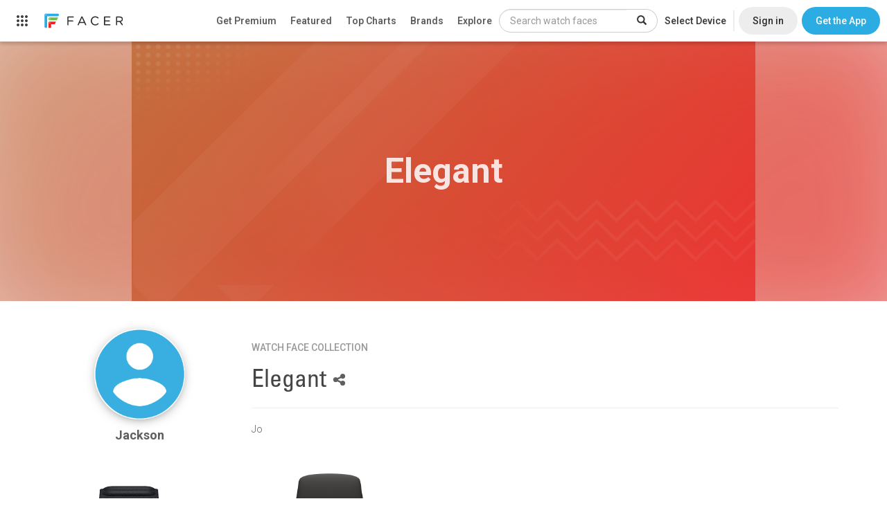

--- FILE ---
content_type: text/html; charset=utf-8
request_url: https://www.google.com/recaptcha/api2/anchor?ar=1&k=6LeY4IEfAAAAAJi2wS3bMhnS5GlPzFjQQlNeILhi&co=aHR0cHM6Ly93d3cuZmFjZXIuaW86NDQz&hl=en&v=TkacYOdEJbdB_JjX802TMer9&size=invisible&anchor-ms=20000&execute-ms=15000&cb=stxkyk9jwckq
body_size: 44766
content:
<!DOCTYPE HTML><html dir="ltr" lang="en"><head><meta http-equiv="Content-Type" content="text/html; charset=UTF-8">
<meta http-equiv="X-UA-Compatible" content="IE=edge">
<title>reCAPTCHA</title>
<style type="text/css">
/* cyrillic-ext */
@font-face {
  font-family: 'Roboto';
  font-style: normal;
  font-weight: 400;
  src: url(//fonts.gstatic.com/s/roboto/v18/KFOmCnqEu92Fr1Mu72xKKTU1Kvnz.woff2) format('woff2');
  unicode-range: U+0460-052F, U+1C80-1C8A, U+20B4, U+2DE0-2DFF, U+A640-A69F, U+FE2E-FE2F;
}
/* cyrillic */
@font-face {
  font-family: 'Roboto';
  font-style: normal;
  font-weight: 400;
  src: url(//fonts.gstatic.com/s/roboto/v18/KFOmCnqEu92Fr1Mu5mxKKTU1Kvnz.woff2) format('woff2');
  unicode-range: U+0301, U+0400-045F, U+0490-0491, U+04B0-04B1, U+2116;
}
/* greek-ext */
@font-face {
  font-family: 'Roboto';
  font-style: normal;
  font-weight: 400;
  src: url(//fonts.gstatic.com/s/roboto/v18/KFOmCnqEu92Fr1Mu7mxKKTU1Kvnz.woff2) format('woff2');
  unicode-range: U+1F00-1FFF;
}
/* greek */
@font-face {
  font-family: 'Roboto';
  font-style: normal;
  font-weight: 400;
  src: url(//fonts.gstatic.com/s/roboto/v18/KFOmCnqEu92Fr1Mu4WxKKTU1Kvnz.woff2) format('woff2');
  unicode-range: U+0370-0377, U+037A-037F, U+0384-038A, U+038C, U+038E-03A1, U+03A3-03FF;
}
/* vietnamese */
@font-face {
  font-family: 'Roboto';
  font-style: normal;
  font-weight: 400;
  src: url(//fonts.gstatic.com/s/roboto/v18/KFOmCnqEu92Fr1Mu7WxKKTU1Kvnz.woff2) format('woff2');
  unicode-range: U+0102-0103, U+0110-0111, U+0128-0129, U+0168-0169, U+01A0-01A1, U+01AF-01B0, U+0300-0301, U+0303-0304, U+0308-0309, U+0323, U+0329, U+1EA0-1EF9, U+20AB;
}
/* latin-ext */
@font-face {
  font-family: 'Roboto';
  font-style: normal;
  font-weight: 400;
  src: url(//fonts.gstatic.com/s/roboto/v18/KFOmCnqEu92Fr1Mu7GxKKTU1Kvnz.woff2) format('woff2');
  unicode-range: U+0100-02BA, U+02BD-02C5, U+02C7-02CC, U+02CE-02D7, U+02DD-02FF, U+0304, U+0308, U+0329, U+1D00-1DBF, U+1E00-1E9F, U+1EF2-1EFF, U+2020, U+20A0-20AB, U+20AD-20C0, U+2113, U+2C60-2C7F, U+A720-A7FF;
}
/* latin */
@font-face {
  font-family: 'Roboto';
  font-style: normal;
  font-weight: 400;
  src: url(//fonts.gstatic.com/s/roboto/v18/KFOmCnqEu92Fr1Mu4mxKKTU1Kg.woff2) format('woff2');
  unicode-range: U+0000-00FF, U+0131, U+0152-0153, U+02BB-02BC, U+02C6, U+02DA, U+02DC, U+0304, U+0308, U+0329, U+2000-206F, U+20AC, U+2122, U+2191, U+2193, U+2212, U+2215, U+FEFF, U+FFFD;
}
/* cyrillic-ext */
@font-face {
  font-family: 'Roboto';
  font-style: normal;
  font-weight: 500;
  src: url(//fonts.gstatic.com/s/roboto/v18/KFOlCnqEu92Fr1MmEU9fCRc4AMP6lbBP.woff2) format('woff2');
  unicode-range: U+0460-052F, U+1C80-1C8A, U+20B4, U+2DE0-2DFF, U+A640-A69F, U+FE2E-FE2F;
}
/* cyrillic */
@font-face {
  font-family: 'Roboto';
  font-style: normal;
  font-weight: 500;
  src: url(//fonts.gstatic.com/s/roboto/v18/KFOlCnqEu92Fr1MmEU9fABc4AMP6lbBP.woff2) format('woff2');
  unicode-range: U+0301, U+0400-045F, U+0490-0491, U+04B0-04B1, U+2116;
}
/* greek-ext */
@font-face {
  font-family: 'Roboto';
  font-style: normal;
  font-weight: 500;
  src: url(//fonts.gstatic.com/s/roboto/v18/KFOlCnqEu92Fr1MmEU9fCBc4AMP6lbBP.woff2) format('woff2');
  unicode-range: U+1F00-1FFF;
}
/* greek */
@font-face {
  font-family: 'Roboto';
  font-style: normal;
  font-weight: 500;
  src: url(//fonts.gstatic.com/s/roboto/v18/KFOlCnqEu92Fr1MmEU9fBxc4AMP6lbBP.woff2) format('woff2');
  unicode-range: U+0370-0377, U+037A-037F, U+0384-038A, U+038C, U+038E-03A1, U+03A3-03FF;
}
/* vietnamese */
@font-face {
  font-family: 'Roboto';
  font-style: normal;
  font-weight: 500;
  src: url(//fonts.gstatic.com/s/roboto/v18/KFOlCnqEu92Fr1MmEU9fCxc4AMP6lbBP.woff2) format('woff2');
  unicode-range: U+0102-0103, U+0110-0111, U+0128-0129, U+0168-0169, U+01A0-01A1, U+01AF-01B0, U+0300-0301, U+0303-0304, U+0308-0309, U+0323, U+0329, U+1EA0-1EF9, U+20AB;
}
/* latin-ext */
@font-face {
  font-family: 'Roboto';
  font-style: normal;
  font-weight: 500;
  src: url(//fonts.gstatic.com/s/roboto/v18/KFOlCnqEu92Fr1MmEU9fChc4AMP6lbBP.woff2) format('woff2');
  unicode-range: U+0100-02BA, U+02BD-02C5, U+02C7-02CC, U+02CE-02D7, U+02DD-02FF, U+0304, U+0308, U+0329, U+1D00-1DBF, U+1E00-1E9F, U+1EF2-1EFF, U+2020, U+20A0-20AB, U+20AD-20C0, U+2113, U+2C60-2C7F, U+A720-A7FF;
}
/* latin */
@font-face {
  font-family: 'Roboto';
  font-style: normal;
  font-weight: 500;
  src: url(//fonts.gstatic.com/s/roboto/v18/KFOlCnqEu92Fr1MmEU9fBBc4AMP6lQ.woff2) format('woff2');
  unicode-range: U+0000-00FF, U+0131, U+0152-0153, U+02BB-02BC, U+02C6, U+02DA, U+02DC, U+0304, U+0308, U+0329, U+2000-206F, U+20AC, U+2122, U+2191, U+2193, U+2212, U+2215, U+FEFF, U+FFFD;
}
/* cyrillic-ext */
@font-face {
  font-family: 'Roboto';
  font-style: normal;
  font-weight: 900;
  src: url(//fonts.gstatic.com/s/roboto/v18/KFOlCnqEu92Fr1MmYUtfCRc4AMP6lbBP.woff2) format('woff2');
  unicode-range: U+0460-052F, U+1C80-1C8A, U+20B4, U+2DE0-2DFF, U+A640-A69F, U+FE2E-FE2F;
}
/* cyrillic */
@font-face {
  font-family: 'Roboto';
  font-style: normal;
  font-weight: 900;
  src: url(//fonts.gstatic.com/s/roboto/v18/KFOlCnqEu92Fr1MmYUtfABc4AMP6lbBP.woff2) format('woff2');
  unicode-range: U+0301, U+0400-045F, U+0490-0491, U+04B0-04B1, U+2116;
}
/* greek-ext */
@font-face {
  font-family: 'Roboto';
  font-style: normal;
  font-weight: 900;
  src: url(//fonts.gstatic.com/s/roboto/v18/KFOlCnqEu92Fr1MmYUtfCBc4AMP6lbBP.woff2) format('woff2');
  unicode-range: U+1F00-1FFF;
}
/* greek */
@font-face {
  font-family: 'Roboto';
  font-style: normal;
  font-weight: 900;
  src: url(//fonts.gstatic.com/s/roboto/v18/KFOlCnqEu92Fr1MmYUtfBxc4AMP6lbBP.woff2) format('woff2');
  unicode-range: U+0370-0377, U+037A-037F, U+0384-038A, U+038C, U+038E-03A1, U+03A3-03FF;
}
/* vietnamese */
@font-face {
  font-family: 'Roboto';
  font-style: normal;
  font-weight: 900;
  src: url(//fonts.gstatic.com/s/roboto/v18/KFOlCnqEu92Fr1MmYUtfCxc4AMP6lbBP.woff2) format('woff2');
  unicode-range: U+0102-0103, U+0110-0111, U+0128-0129, U+0168-0169, U+01A0-01A1, U+01AF-01B0, U+0300-0301, U+0303-0304, U+0308-0309, U+0323, U+0329, U+1EA0-1EF9, U+20AB;
}
/* latin-ext */
@font-face {
  font-family: 'Roboto';
  font-style: normal;
  font-weight: 900;
  src: url(//fonts.gstatic.com/s/roboto/v18/KFOlCnqEu92Fr1MmYUtfChc4AMP6lbBP.woff2) format('woff2');
  unicode-range: U+0100-02BA, U+02BD-02C5, U+02C7-02CC, U+02CE-02D7, U+02DD-02FF, U+0304, U+0308, U+0329, U+1D00-1DBF, U+1E00-1E9F, U+1EF2-1EFF, U+2020, U+20A0-20AB, U+20AD-20C0, U+2113, U+2C60-2C7F, U+A720-A7FF;
}
/* latin */
@font-face {
  font-family: 'Roboto';
  font-style: normal;
  font-weight: 900;
  src: url(//fonts.gstatic.com/s/roboto/v18/KFOlCnqEu92Fr1MmYUtfBBc4AMP6lQ.woff2) format('woff2');
  unicode-range: U+0000-00FF, U+0131, U+0152-0153, U+02BB-02BC, U+02C6, U+02DA, U+02DC, U+0304, U+0308, U+0329, U+2000-206F, U+20AC, U+2122, U+2191, U+2193, U+2212, U+2215, U+FEFF, U+FFFD;
}

</style>
<link rel="stylesheet" type="text/css" href="https://www.gstatic.com/recaptcha/releases/TkacYOdEJbdB_JjX802TMer9/styles__ltr.css">
<script nonce="Cz42TUU50uy_aG4GV3nOdA" type="text/javascript">window['__recaptcha_api'] = 'https://www.google.com/recaptcha/api2/';</script>
<script type="text/javascript" src="https://www.gstatic.com/recaptcha/releases/TkacYOdEJbdB_JjX802TMer9/recaptcha__en.js" nonce="Cz42TUU50uy_aG4GV3nOdA">
      
    </script></head>
<body><div id="rc-anchor-alert" class="rc-anchor-alert"></div>
<input type="hidden" id="recaptcha-token" value="[base64]">
<script type="text/javascript" nonce="Cz42TUU50uy_aG4GV3nOdA">
      recaptcha.anchor.Main.init("[\x22ainput\x22,[\x22bgdata\x22,\x22\x22,\[base64]/[base64]/[base64]/[base64]/[base64]/[base64]/[base64]/[base64]/[base64]/[base64]/[base64]/[base64]/[base64]/[base64]/[base64]\\u003d\x22,\[base64]\\u003d\\u003d\x22,\x22ScKfEsOSw7ckDcKSe8OVwrNVw6wRciRASFcoT8KkwpPDmx/CgWIwNGXDp8KPwpzDosOzwr7DrMKMMS0Dw48hCcOvGFnDj8Kgw5FSw43CgMONEMOBwrHCkGYRwpnCg8Oxw6lFJgxlwq7DscKidyBJXGTDmsO2wo7DgylVLcK/wonDncO4wrjCksKULwjDk0zDrsOTK8OYw7hsSks6YRDDn1pxwozDr2pwTMO9wozCicO1ajsRwqEMwp/[base64]/[base64]/ChD1Zw4Z1w6/CrMKeQRRXeMKBwoQoJWHDuG7CqhXDnyBOEATCrCkOb8KiJ8KUeUvClsK2wo/[base64]/aMOPwq7DujExworCmcOVw7Edw6XDvcOLw6XCuljCocOXw485JmjDrsO6UDBeI8K8wpglw6chLAtAwoUQwpppYhjDvSE0EMKqMcOUfcKJwpspwowAwpHDnDx5EF/Dh28nw5hbNQp4HMKkw67DigcZVGfCkXfCnMOXYMOmw57Ds8OSdxU2OS9kQQ/DjE7ClQvDvSs0w7lhw6VfwptmViMdAsKLdgdww6UcJBjCvcKfPXbCgMOhYMKOQMOBwrrCgsK6w64Uw6pOwrQnc8KyNsKNw5XDmMOjwoonK8KIw5p1wpbCtcOEFMOuwp5iwpE+cy5aB2Q/[base64]/CtMKyazvCsMOIC8O2CxsEw4DCrQDDqGfDq8K3w6/DjMKwcGVMGcOtw7x8WEFhwpnDgyIXc8K+w4LCo8KKOVTDrRRNdx/DmCrDpcKhwpPDqiXDl8Kxw4vCsjLClwbDhxwme8OGSWUQPh7DlQdmLHs8wqvDpMOiKHM3bRvDs8Kbwok5O3EFAyfDqcOGwpvDscO0w7/DqgvCocOHw6HClwtdwpbCgMK5woLDrMKvQV/[base64]/Diy/[base64]/RsOuw7jCgTbCgnLChMKRUF4ifgjDnGFzZ8KtJBJkHMKbMcKCMFMgFitdD8Ohw5siw41YwrjDmMK+EMOdwp8Dw5jDnxZ9w4EfDMKkwrgCOFE7w40kccOKw4BYFMKHwrPDncOxw504w7wBwoVRAlY0JcKKwps0HMOdwpTDi8KuwqtsMMKZLy0nwrU4asKnw7/Dii4Pw4zCs3kNwqdFwrnCrcKlw6PCnsKgw47Cm3NUwoTCvicGKyLDhcKLw5k8CWJ0EkzCrgHCuDB4wol0w6TDvH07woHCjD3Do2PCvsKyeFvDtGjDmx4GdBPDscKXS1Zqw5rDvFDDnSPDtUw0w7jDlsODw7HDuhlRw5AFc8OmKcOFw5/Cp8O0f8K/R8OFwqPDocK/J8OKMcOPQcOOwoPChMKJw60TwoPDtQ8Tw6R8wpAKw6FhwrLDhBDCoDHDvcOLw7DCtH0MwobDisOVF0V/woPDlU7CqQ/CgEfDnE8TwpQmw5lcw5BxEyNKKnJjE8OUL8O1wrwiw47Chnlrcxsiw6TCtcO5F8O0WU8fwqnDvcKCwoLDg8OZwotuw4zDlMOvAcKQwrnCtMKkRio/wpTCkijCiR7CuGXCo1fCllDCgVQnD39ewqB4wp7DiW5/wr/[base64]/LsOmWsO0wrUUw6bDm8KywoXCkmlxNAPDv1stMcOXw5fDgmQ8McOHM8Ktw6fCo1VZEyvClMKkCxrChmMCDcO6w6PDvcKyVVfDrX3Cl8KPJ8OTJH7Dp8OKMMOdwqvDvxpLwqvCqMOEZcOTYsOBwqbClgZ6aT/DiS/Chxd/w6U0w5vCmMKAHMKDR8K+woBWCl5xwqPCiMO/w7bCmMOHwrQ+FDhEAMOBOcOww6BwKlMgwqRDw4XCgcO0wostw4PDmCd9w4/CqH8tw5nDm8OkB3nDtMOrwp1Qw4/CpTzCk3zDpsKbw4pRwpzCjFjDtsOEw60Hd8OgRm7DvMK7woFDZcK+B8K7wqZqw6omLMOiw5Vnw4MuBAnDvjofw7pGV2PClgpuOADCiDPCnlcswqoJw47DkEN8BcOxZMK1RBHCsMKtw7fCmwxdw5PDpcOUWcOZE8KsQEAswpPDscKNI8KZw4x9w7oQwr/DqybCi04kPlAzT8Oaw5k5GcO4w5jCm8Kpw4I8bglHwr/Dl1zDlMKrQEB8CEzCoxfDqSsPWnplw5PDuVNeXsKQZMKrJxfCr8KKw6vDvTXCqsOFEXbDjMO/woYgw5tNajdUCzLDnMOISMOXe0MOMsO5w6MUwrXDhnPCnHs1w4DDoMOyMMOiOUPDpnVcw4pGwrLDrMKDeFjCo3dXD8OewqPDtMOcHsO7w5fCgQrDqw4tDMKoaQUqVcKxc8KiwrIGw58xwobChsKMw5TCoVxow6nCt1ReasOnwp0YDcK/EWhwSMOiwofClMOPw5vCliHCrsKsw5zCpEbDtU3Csz3CisKtCnPDiQrCtzTDtiFBwrJTwo9zw6PDjTwew7rCtWcMw63DpwzDkFLCvCDCp8KFw6wxwr/DicK1PzrCm1zDqTdEMHjDhsKbwpjCgsOiBcKhw6wmwr7DpSUzw7nCmFtcfsKmw4bCg8K4OMKiwpgWwqzDj8O5SsK1wo7CrBfCu8OpOHRqVwVuw67DskbClMK8w6Jew7vCpsKZwqPCt8KOw4MGJAAaw484w7h2Wx0gccOxHl7Ch0pfEMOuwo4vw4ZtwpTCpz7CuMKWPn/Dv8OQwqZ6w6Z3C8OYwonDp3NtIMK6wpduT1fCqix2w6HDtRfClcKLIcKrKMKAP8Oqw684wp/CkcOtJMOcwqHCocOVclkywoU7wpnDncKCeMOVw7R5woPDqsKhwroueXnCjcKsW8OxGsOuRkhxw5dzfV8rwpTDosO4wq5vR8O7G8KQNMO2wpvDn0fDiiU5w4LCqcOXw5nDrDvDnnMow6MTa0HChAZyY8Ojw5hVw6XDgsKwOggcHsKQCsOzwp/DusKVw6HClMOdDw7Dn8OnRMKkw7bDmhbCoMKJK0tUwqUSwovCusK7w60XUMK6Q3/DosKDw6bCkUjDjMO0f8KTwqBzKUYyLgFtLBFTwrzDisKcVVFkw53DkjEmwrRPTsKJw6TChcKDw4bCmGBEIysBaQFCF2t2w5nDnSI5CMKFw4NVw43DpRlnCcOVDsOKUsKgwqnCksO3BGBGcgTDnSMFNcOUGVPDnTpdwpjDuMOHVsKSw73DrjrCqsKww7R/wpZaFsK/wr7DjsKdw7YIw7XDpcK5wo3DrQfCthrCnWrCjcK1w7PDjQXCp8O6wovDnMK6IUYEw4R2w6ZnTcOQcyrDpcO5eG/[base64]/[base64]/w4zDhcOqME3CvUvChmgWLcKXw6YjwqPCvl0le10wNVQ5woIILhlSJcKgHFkaMkLCisK3NsK1wp7DkMOvw5nDkR98PsKJwoDDhgxFJMOkw45dEVHCswZmQXQ1w63DpsO+wq7Dg2jDnSlaKMKYZw8qw53CsgdVw7PCpkPCqFtMw43CqAsSXDHDgUw1wobClX/DjMKtwpZ6C8KkwrhFJ3nCuT3Duh9WLcKuwos/XcOuHxEXNW1rDAzCqW9KI8O9ScO3wrAFL2kLwrsNwo3CpFxFCMOOLcKHWTLDiw1Af8OTw7vCqsOkPsO7w4d8wrHDsQ1JPX8WTsOSZnbCp8K4w6IFN8O2wqIyFkg2w57DpsK0wpvDsMKHCcKWw6AzTcKowrnDgBzCvcKlTsKHw74rwrrDkTR/Mj3Cj8KxOQxDEsOKHhl/Gh7DvwfDtMKDw7jDqw4LAD02BDfCkcOGWcK9ai1rwqAOMsOkw5ZuF8O8BsOuwplxBVR8w4LDsMOjRi3DlMOEw5R8w7TDgsOow5HDg13CpcOKw6h/GsKEaGTDqMOqw5vDhTBVIsOvwod/wonDi0IYw6vDpMKuwpbCnMKWwp4ow5XCscOVwqRyKzFxJ0YQbgLCrRRFPEEAYwQqwrx3w6pFdMOvw6NVJzLDnsKPGMKYwoclw5gpw4nCs8KuewdmAmTDtkI/[base64]/DiBzDl8KZE0PDisKRHmB9esKoNxhpYMOaOSvDhMKZw4g8w5PCpcOxwpUqwrEuwq3Dt3/Dq0zCs8KYGMKOKhHCrsK8FF7CnsKdA8Ovw4Y9w7VOd047wrwHOgbCj8KPw6nDrUAaw71zRMKpEMOJHMK1wpcFKFFew7zDi8KpOsKww6DCn8OvYExbasKPw7nCssKjw7/ChsO5NEjCkMO1w7LCrE7DvRjDjhADbCPDncOrw5AHGsKww69YN8KRS8ONw6oKVW3CnhzCrUHDkX/DtMObCzrDoQUuwq3DpB/ClcOsKmtpw73CusOBw4Ipw7R3F0RQcx0sLMKgwrxlw7svw5zDhQNSw6Qsw7NqwqYSwpLCi8KlFsO8GnxNP8KowoMON8OEw6jDgsKRw5pDIcO9w7Z1cQZYSsK/[base64]/[base64]/ClSQ9E8OkGWnComjDtH0nA8OENzkzwqhRLhAIAMO5wqnDpsK8XcKewojDpngEw7cpw7nDlwfDk8OywoVqw5fDti3DjgTDtBl3dsOOfUrDlCzDrizCl8OWw5szw7zCs8OjGAPDnhBsw70TVcK6H2rDpiw6a0jDiMOuf1xdwqtGw5d+wrUhwoRoTMKKN8OZwoQ/w5s+F8KNXsOHwq1OwqLCpF9Hw4Z7wqvDtcKCw73CqD1tw63Ct8ODJsOBw5bCo8ORwrUhcG5uMsKRCMK8IA0cw5coI8O5w7XDqDQ0BF/Dh8KowrNIN8K3eRnDicKkF1pWwrVpw4rDoBPCinFsAxLCh8KMAMKowrg+RSR/PwAMbcKEw55QJMO5LsKCAR5hw7HDs8KnwrYaPV7CqkzCuMKJJxdHbMKIEiPCrXPCvF1VEWIxw6zCkcO6wp/[base64]/f8OYH3HCmsOqw6BzXMKbBsKdw507w6lQwoVqw4DCvsKvaD3CnTLCtcOLYMK8w45Lw7PCq8Oaw6/DvFXCsHTDvxc4HMKHwrImwqARw5JdecObXsOmwo3Dh8O+XQ7CnGbDq8Onw4bChmLCqMK2wqBTwq9TwoMJwplSXcOQX3XCpsOjYAt1FMK9w6R6bEIiw6MLwq7DiUUHb8OPwoIBw5lWDcOHc8Kxwr/DpMK+aFPCsQ/Cn37Dv8K7HsKIwpxACX/DtkfCh8OFwqnDtcKJw5zCsFjClsOgwrvDicOTwoTCvcOINcKpQBM+OmXDtsObw6fDu0FWWksFEMOjIxhkwofDvSfDhsOywqfDr8Orw57DgwLDly0lw5fCrEHDomstw6TCksKvZcK5w4bDl8Ksw6sJwoVaw73CvmsCw7V7w6dQS8KPwpPDjcOAPcK1w5TCoyvCo8K/wrfCvMKreFbDtMODwoM0w4ZIw60NwoQdw5nCqxPCscK8w67DucK7w6jChsOLw7tnwofDijLDiFUYwovCtjXCnsKVAl4QCQLDpn/[base64]/Di8KFw6zCkcKWNMKMw63CtsOkwq7CumjCmD8GwoXCmsKLwosbw5gmw5TCrsK8w6JlVMKnM8OvccKww5fDv3oESlk3w5DCvnEMwrnCssO+w6g6MsOdw7tjw4jDtcOtwrQRwqYZLl9GAsKNwrRawotqUmTDrsKGPkU1w7QJLlfCtMOGw7RlWsKHwr/[base64]/DiG/DllcGwrZWwoYKw49kw6TCpRzCjzbDgRZUw4I/w6URw7nDjsKJwrbCoMO/AV/DoMO7XhAjw5dOw5xHwr1Uw40paW5Ww6nClsKXwr7Cu8K0wrFYXlhZwrVbRXHCsMKmwq/CssKywoM+w5IaI3hETAd0YEB1w6JPwpnCq8K3wqTCgzTDv8KYw63ChntOw7ZOw6Z1w4/[base64]/[base64]/QcKmw5LCi8O0wrDChmhzDj/CukzDicOlw7nDtgnClS7CkMKAThvDlEzDkAPDsnrDpVPDksK7wrEEWMKGX3bCvFN0DG3Cp8KqwpICw60KPsOTw4sjw4HCpsOKw4ZywoXDmsK6w7/ChlfDnRY0wqfDhjDCgA83Y2FAQVg+wpVtY8O7w6V3w6Bxwo3DrxLCtllWXxpww73DkcOmZTR7wqbCpMKvwp/CvcKAL2/CrcKBUFPCu27DvF3DuMOOw43CrTNYwpsRdRV9N8KXfGvDoHwEV23ChsKwwqPDj8KgUyXDlMO/[base64]/DlQrCncKKBXTChMKzw4BJwqlIZ2VqDifDum1iwoPCh8OwJm0/wpbDgw/CrypOdMKpUhxFPTZDLsK2V1o5H8OaLsOuamnDqcOoRGDDvsKKwpJoW0XCi8KiwrDDv27Dp3nDsltQw7/[base64]/Dog3Ci8OuOWBBwqIzwq5pb8OtczHCksOLw43Cny7CiVd7w5TDs2rDhT/[base64]/[base64]/DrlYdwrrCt8OhJcKVw6JVw6s/[base64]/Ch8KSC3Bcwr7DmMKFwojDjjjCmERww6V1V8KtasKRaGJNw5zCpS3DvsKGCmrCuDBGw7DCpcO9wr0MHsK/[base64]/HGZFRsOXTErCvcOML8OVw4zDtsO2OcKFw6dowqLChsKfw5cYw7A2IcOfNC5nw4FeQcKtw4ZPwp8LwrrDrcKSwrfCpA7CmMKpEcKYKG98e10tT8OBXMO6w49Zw5HDqcKPwr/Co8Kpw4nCmnF1WxsjKhNtUThJw6nCpMKGCcOydT/[base64]/DsmPDjsOiGk7Cug5+W35rw5zDrl7CpsKBwrLDrGZvwr8vw79nwokfL2PDoCjCnMKUwp7CpMOyZcKoe05eTA7DncK7GR/DgW8tworDs3sXwo9qPGQ5AwkWwo7DucKTelF7wo/Crk0cw7ISwqXCicOBWRbDn8O0wrfDl3XDtTEfw5DCnsKzCcKcwr/Cv8O/w7x+wqB6B8OHFcKAH8OXwqfCvcKsw7PDrRfCuXTDkMOPV8Kmw5rCtcKHAMK9wq9/[base64]/w6caw4N9HVnDlznDp8K8w7DClFbCtsKpasORXVRFNcOSGsOVwrTDsTjCp8OBO8KOEWTCgsKnwqnDmMKqED3DkcO/QMK/[base64]/CsMO8JTfCuMKEw48oc2rClTjDlx7CpzHCjytzw7fDkGRfMWMbVcK3dRsbBCHCkcKPYkEJR8OkN8Olwrlcw6dPTcKlOnEswonCnsKvMRjDlcK/B8KLw4YJwpczeAV5wobCpxTDuT5Tw7hHw64mKcOowp9naCvClsKpSXoJw7LCq8Kvw5LDiMOoworDtF7DuhDCsn/Dtm7DqsKaR3XCilcaH8K9w7Rtw6zDhlXDhsKrPlrDohzDgsOQHsKuIcKBwq3ChHkdw6QhwooFLMKrwph/wqrDpE3DqMKJFUTCmiwEQsOSOFTDgy4+NE9pfcKuw7XCgsO4w51iAn/CncKkYw9RwqMwOwfDmFLCpsK5eMKXesOzesKMw7/[base64]/woxZwrLCmAJLBQ10O8Kvw4PDtCjCmcK9wpPCpA3Cun/CgGs/wrbDpRJwwpHDqgchQcOyPU4CO8Kbc8OTHxjCqMOKMsKXwpzCicKXZE8QwrISY0pVwrwAw4zCscOgw6XDnSDCvcK8w4tWbcOSEE7DhsKZLXJRwpbDgGvCmsKPfMKzUlMvCTXDucOUwp/Dr2nCoAHDiMOCwrA6CcOtwrzDpCTCkygzw6JjE8K+w4XCksKCw67CjcOASA3DvcOnOzDCuRZbB8Kiw64xDmdYIyMLw61iw4czSlQ4wrbDhMOZaU3CtSZCVsOOdUXDo8KuZcO4wqstHlvCrcKhZE7CkcK8AAFBesOaPMKuMcKaw7HCqMOlw7t/I8OKLMOsw6hcNUHDt8KSa3rCnz5KwqQew79APlbCqm9YwoEmRBzCsSTCrcOlwoEew6dbKcK/BMOTc8OVbsO5w6LDicOkw5fClWAbw4UOCVgicw4AC8K+b8KDIcK7c8O5WhoqwpYDwpnCgcKlAMOpV8KUwptEOMKVwq0/w73ChMO3wrlUw6Yww7bDoxsiZR3ClMOcdcKsw6HCo8KKMsK9Y8OuL13DtsK6w7XCjSRDwo/DtMOsa8OFw5IrJ8O1w5DCoxRbM1cQwqAhVXvDmlBSw4HCjsKnw4AgwoXDjcOuw4nCuMKGCTDCimrCngLDh8K/w5h7acKUQMKAwqhgYAHChWvDlnM4wqMHEjjCncK9wpjDuRE3DnwewqJ/[base64]/DlAozw6dRwp7Chl82U8O1wp/[base64]/[base64]/[base64]/Z8OCTsKLwq1FK2XCkh0qJMKaFMO7LsKiwqosc3DCu8OAbMK9w4XDm8OZwogxBxBzw6HCusK/OcOJwqkoZlTDnAnChcOHc8OJBEkmw4zDi8KPwrAUa8OfwqBCF8Kvw6cRPsKqw6V3TsKTS2www7duw5nCmcOIwqzCpsKxB8ORwqHDnlpDwqvDlETCucKvJsKCK8Kfw4wCFMK/WcKBw7MUEcO3w5TDrMKMfWgYwqxgUsOAwqFHw7New6/DmSTDgS3CrMKBwoLDmcKBwpDCmn/CksKfw4jCmcORRcOCBUAiLGNTFGXCk2o4w6XCpSPCg8OIZz9XT8KOXCjDtwPCm0XDicOEcsKpTAPDosKdThDCpsOXCsO/anfCqXfDgijDvxVAUMKGwrZcw4jCk8Kyw4nCqEzCsQhGDQxfFG5UdsKxIzZHw6PDjsOKJRETK8OmDB8bwrPDtMOSw6Zbw6jDhCHDhgzCnMOUB0HDkgkCPGMOPng1woI6w7zClVTCn8OHwonDuWk/wqjCrEEqwq3Djw45AV/CvkbDocO5w6IJw4DCr8OUw4TDocKKw55cQS01AcKOI1ktw7PCn8KMG8OtPMOeNMKJw7TDoQQDPsKkXcKnwrciw67ChzPCrSLCvsKlwoHCplZfHcKvNER8CQfClsOHwpsXw5LCiMKPH0zCtysSJcKSw5Jfw7sXwopIwovDo8K6M1TDuMKEwrDCtgnCosKKXcO0wpBEw7/Ct3HDrcOIM8KHRAhMFMOMw5TDugpgHMKhacO0w7pJGMO3N0kJMcO1OMOIw47DhjJFE0ZKw5XDtsK4Y3LCrcKQw7DDtBbDoErClAvDqw80wojDqMKSw4HDgwEsJlUOwpxWbsKhwoIsworCpDbCigrCvlt5aXnCi8Krw4bCosO3Dx/Ch17Co33DjxbCv8KKH8KsOsO7wqtMK8KAwpNbLMKpw7UUVcK2wpF3O1Mmal7CrMKiIADCqXrDmmTDml7DjlpPdMKBRlZOw5rDq8KRwpJ7wp1CTcOMfTPCpBPDkMKbw55VaWXCjcOewoI3S8OfwqnCscOlXsOHwo3DgjgvwqvClk9xHMKpwp/[base64]/wrFQEHfCrcOrPF/DkW91w6/CvsKRw7N5w7jDnsKxD8ObagLCunLCisO3wqjCqmwnw5/DncOxwqPCkS0cwrYJw4o7fMOjDMKywqXCo0tDw4Vuwq/Cryd2wo3DqcKyBDfDvcOWCcO5KSBECXXCmCFOwp/Do8K/XMOfwo7DlcOLNiZbw5V5w6ZLVcK/YsOzBW8LeMOXamdtw5knLsK9w5nClFIVTsKVXMOUJMK0w5MYwooSwo/Dh8OUw77CmXYHYjrDrMKHw5kPwqY2Rw/CjxXDp8O/GybDpsKYwo7Cq8KBw77DtAgwX24bw4hZwq7DpcKCwosXSsOfwo/DgAdMwoDCkEPDuTXDisKGwokuwrgCUldzwqVDQsOMwoQGRibCnkzCnTddw4N/w5R+CEHCpBjDiMOXw4NEE8Kew6zCn8Odb38hw7phd0M/w5cPIsKWw5VQwrtJw6sCVcKAIsKOwr9iUDwXFXnCticwLGvDvsKjA8KkYsO/CMKZWmkVw4E/cSvDhFLCucOiwrTCl8OYwpphB3jCq8OUKVDDkyhGHlhLCMKAEMKSdcKuw5TCsh3Dn8OYw4TDjFMiEWB2w63DtMOWAsOvZsKww4IHw5vClsKXdsOmwowdwq3CnyQ+HHl7w4nDl3oTPcOPwqYkwpjDisOcUBNbfcKmKSvDv13DnMOpVcKPFDrDusOiwpjDiUTCq8KRZ0Q/w6V/HjzCoXtCwqFUKMODwpB+F8KmRRnCujlOwo0ewrfDnlhTw51JOsOHfG/ClDHDt0hkLmJSwplfw4fCjEhewp4Hw4dZQDHCiMOJQcOVwpHDiRM0ISMxCT/DjcKNw77Dp8OKwrd2fsOvR1dfwqzCiBFOw4/Dg8K1NxXCp8KvwoQyfX/CkR4Iw74WwpvDhU8OR8KveEVrw7IiU8Kuwoc9wqlocMOPd8OOw453UwfDuAPCrMKFMsKOEcKDKsOHw7jChMKmwpIQw6TDrl4lw5jDoDXCm01jw641L8K5CmXCoMK9wq3DpcO/OMKzdMKrSlggw6I7woEFM8KSw6bDg1LDih51CMKeGMOswqDCmcKUwqTCm8Oywr/CncKPb8KVGQ4wGsKHLWrDqsOxw7cUQhUSCW3Di8K8w4TDpR9ow5pjw4whThTDksOtw7/CoMK7w7tEKsKowo3DnjHDk8KuGzwvwqTDoFQrMsOfw4gZw5ISVsK5ZSsOYURkw5RBwoLCu10Uw5HCi8ODOGHDh8O9w77Dv8OGwqDCmsK1woVJw4R0w5HDnVh5woPDlFQlw5zDmcO+wqp/w4zClB47wrLCkmDChcKSwq84w48gd8OXHjNMwrfDqTPDsVjDn1zDk1DCgMOFDABdw60qw53CiQfCvsOyw4oAwrBgLsOHwrnDlMKbwrXCiwoywpnDiMOuFlAlwoDDrT54TRd6w5zCvBE3Nl7DigTCnF7DnsO7wo/ClTTDtjnDsMOHFHFVw6bDi8Kzwq/DtMOpJsKnwqofGy/DvhUUwpbCsmEMScOMVsKBc17CoMORKcKgS8KrwrMfw5DCr1rDscKFbcKVPsOAw70hP8OFw7VdwpzCncOLc2M9XMKMw5N/fMKVd37DhcKkwq1fScKHw4HCnyTClloMwpU5w7NgUMKHb8K6NSDDs2VIS8KJwobDl8K9w43DsMKHw6rDmW/Chn7ChcO8wpfCo8Kcw7/[base64]/PMK+YMOKH8OkwpvDt2XDkMKjw6DCpgHCuy1cbxXCsAcsw65Sw6IxwqPCpSLDp0rCoMK2H8OywooQwqHDs8OlwoPDoGZcdcK/IsKqw6vCgMOiOzFRPkbCqU9TwojCvjgPw43DuFXDo093w7AZM27CrcOtwpQKw7XDtEdLHMKeHsKoH8K2eV9lTMKbcMOhwpdkegDCkm3CjcKBGFFtaREUwqEyJsKCw5ZNw4DCqUNdw7XDmA/DjsOTw4fDjw3DiRnCkhwiwpLDtTB3ZMOfLUDDlDPDscKYwoY4LShew6FJI8OTUMKqA0A1G0TCvF/CgsOZHsOAGMKKXFnCh8OsPsOGbF3CnSbCnMKTIcKMwrrDsyIBSBUowpvDkcKiw7jDmcOIw5zDg8K3YDkow5nDpGbDvcOowrUtaVHCo8OMERJkwrDCocKcw4g8w5zCqRczw7cEw7Y3WmPDkVsaw5DDnMKsLMKew5dTIRZiJV/[base64]/[base64]/DjQEOw7bCvcKhwq5HJMKaf3zCmsKoVnzCvHzDqsK5wofDiSsvwrTCgMObUcO2XcObwpBzfH1jw5TDscO7woAcbEnDkMKGwojCm2cow4/DqMOzC0nDs8OfET/CvMORZBbDqgoGw6PCvX3Dt0ZWw71WR8KkKB9UwpvCn8KJw6PDt8KRwrTDlmBRFMK/w5/CrMOBNnZ/w4TDim9Qw5vDtk9Pw4XDtsKCDH7DrV7CkcOHLW8sw4PCs8OcwqU0wovCrMO8wpxcw4zCi8KxC1tzfyJzdcKtwq7Cszg0wr4cQGTDvMORTMOFPMOBRC9zwpHDuSd+woPDkjjDj8Okwq4/QMOMw79xX8KTMsK0wp4Twp3DlcKbVkrCg8Kdw7zDh8KAwpPCscKCWWAww5YZfGjDncKnwr/CpMONw4jCocO+wozChw/DnkVXwpzDl8KhWSVDcyrDrWdqwpTCvMKRwoXCsF/CvsKvw6hFw5DCjsKhw7RNZ8OJw53DuWHDiS7DhwdJaAXCgVURSTMowrVjbsOwdiEaVirDl8OPw4lww6tBw5DDggbDjW7Dr8K5wqPCkcKkwoA1FcODVcOwG2F3CsKaw7zCuyRtHlTDi8KcUm/CrcKrwo0zw4LDuBnDlCvCp1DCvwrCqMOMTMOhSsOHFsK9HMOuJComw70Pw5B2b8OMe8OIPyMiwo/CrMKcwrrDpShrw7wDw7nCu8Kuw6sza8Oyw6HCkCzCkkrDvMKIw7YpZsKIwqdNw5zCnMKDwp/CiiTCvngtHcOcw55RVMKBC8KFGS5wbHNmworDicO2TUUYZcOiwqotw5w5wp88IW1pABxTFMKOO8OZwoTCiMKCwo7CkEjDu8OcE8KkJ8KmEsKLw5zCmsKiw7DDoG3CjgI/ZmJqbgzDgcOHQsKgCcKBCcOjwoV4Iz9+C2vDmAfDsH4PwprDvno9fMKlwp3ClMKJwrJRwoZvwpzDssOIwqPDn8KcL8OMw6zDkcOTwrYKaC3DjcKzw7LCusO+D2bDqsOGw4XDn8KVAFfDiDQZwoNCF8Kzwr/DkAJEwr8iXcK9R3shHXBnwovDvxwjFMOBd8KRJGIcZXhXGsO7w6jCjsKVdcKNOw4xHHPCiDsOWh/ChsKxwqrCn2vDmGPDqsO/wprCtyTDrkHCq8ORGsOpJsKiwqjDtMOGGcK1OcOuw7HCrnDCmUfDhgQGw6TCksKzNyh1w7HDqzQvwrwdw6dVw7pCIW1swppRw780WDwMKkHDgnHCmMO8cgc2wq4vaFTCnmA8SsKFL8Omw6jCvhHCv8K2wrfCuMO8YcOGXx/Chm1Dw5jDnh7DqcObwpwMwpfDqsOgGQDDkUkvwpzDoX1gYivCscOUw5gqwp7Dgzh/[base64]/wozDnhZcbcOTNn8tXVDCjsKpwrlGX2vDksKywpDDhsK6w5wxwrfDjcOnw6bDq2LDosK/w7jDqh7CoMKXw7/[base64]/DlsOnFsKAw696ASHDnn7DlxnCrlEGwqDCrTxBwp/[base64]/DscOfYsKpwp07Xy1aLBZkRsOMJcOTwqwkwrc9w59CSMOIfSROGzlcw7HDtTfCtsOCIA8adksSw4HCilxHe2JfNkTDtVbCiTB3SwQXwqDDng7CuzJHJlFVSQMkJMK/w4VsbA3Ct8OwwqwnwpsAXcOBBcKeBz1IJMOIwoVDwo9+woHCvMOPYsOFFWDDs8OrL8KlwqPDvGdPw4jDjBHCvmjCscKzw4fDscOww5w/w40tVj9GwoJ8YR10w6TDtsO+HMOIw6bCncKswpwqGMKvTQZGwrtsAcK3w4Vjw4MEfsOnw65DwoRawoLDpsODWBvDtgnDhsOSw4bCly5DQMKHwqzDuRI3S2/Dp09Ow6UGMsOiw799XX7Cn8KRbhcow61LccOew57Dq8OKB8O0b8Ozw43DmMKqYjFnwo5HfsKaYsOwwqrDtUbDqsOVw5TCtFQUV8OFezjCoB5Jw6ZUSSxLwp/CgglIw7HCv8Khw70tfcOhwqrDr8KCMMOzwrbDr8KDwo7CmTzClVZqThfDnMKoMRh5wpzDksOKwpRPw4nCicOGwrLCrhVreGRNwr4AwqnCnQUXw4k9wpcpw7jDlsO/UsKtWsOcwr/CuMKwwpHCpUBCw7fCq8OSV18FNsKZBGDDuzHDlSXChsKTdcKUw5jDgMOcUFXCu8KEw6kICcKuw6DDnnDCpcKsElbDm3bCkgDDlkrDkcOdw5NXw43CoCjCt18Bwowtw7N6DMOWQcOuw7F8wqZfwqvCkWrCrnZRw4PCpD7CiGPCiAUzwp/DqsK+w4pYSgjDghHCp8Olw4U9w5DDp8KZwqXCsX3CjMOLwpXDvcOpw4k2BijCqmjCuzkHCUrDh0M7wowjw4vCimTCkETCt8KSwqbCigoRwrnCvcKdwoQ5RcOTwrJ4MVfDvnwuXcKjw5UFw6fCp8OCwqrDucOuCybDmMOgwpXCqBbDg8O/[base64]/wrdwPSp2w7vDo8KCQMKpw5RbwqDDtMK0VMO5TSIpwqR4YMKSw7DCgBDCosK9TsOJVWHDhHdtCsOFwp0EwqHDlsOFNgp/JX5lwodFwrIKP8K8w4I7wqXCkkF/wq3DjUpCwqHCqxd+VcOwwqXDpcOyw47CoBB+BU7DmMOlaWlObMOlfi/[base64]/DlcK7wpx2L28UNsKYaVpzw7Eew5BVCsK6w5tKa0LDvsOjwozDhMKiacKBw5p+XxPCr2zCucKmbMOQw6bDhMKGwp/CnMO9w7HCn2tqwrIgYXjClTVLfXPDviDCsMOiw6rCsWwvwpx3w4IkwrICScKBRcOLQAbDhMK4wrBCEQUBVMOfFGMEa8K/w5tkbcOvesOoe8KmKQXDqkIvOsKFw7AawrPDusOow7bDgsKrVnwiw7MDYsO3wpHCrcKCcsKLAcKOwqBcw4ZIwpvDsHDCicKNPnozZ3/DukXCknEudiJEVmPDl07DoVbCjMKBZQgJUsKYwrLDg3/DtxrCpsKyw6nCocOIwrhSw5ZQK3rDuRrCjzXDugTDszHCgMO7GsKRCsK3w4zDuzovQEHDusOfw6Upw41jUwHDrxIlCylnw6FpQAZCw5Q8w4fDncOXwpADbcKKwr9aAkJWJkfDs8KeLcKRVMO5Wj5nwrYGKsKdX29/[base64]/X8OzA2rDpsKSa3vDj1RsTEXDjsKUKsKqwpgDKAwqScONMsKSwqQsccKFw5TDsnMADynCoxlrwogTwpLCjUnDoCpBw7NJwqbClEHCr8KDa8KAwobCqg9Uwr3DmmZnK8KJRF02w599w7Yxw6Z6wp90V8OABsOMdMOnPsO3KMOywrbDhWvDpwvCjsKbwqvCusK6bT/ClwkCwrrDn8O2wqfCmMOYGhl3w51ew7DDsm8QEsO9w53CrDcXw49hwq0FFsO6woPDlXYmFEVeO8K3I8OjwoorHcOmXnHDjMKXM8KPEcOTwpQ9TcO/RcKyw6VIbz7CuHrDlAUiwpZRBnTCvMKgQ8KAw5kSWcK7CcKLJmHDqsOEEcKawqDCp8KFJRxRwoELw7LDk0hLwq7DmBtSwpXCscKHDXlOFTwEEcOIE3rDljNEWTZWBCHDnhXChsK0OmcPwptZC8OPO8KUacOowpN2wrzDpUZ+IQTCvzdmUyFrw7tUcHTCkcOrND/CsWxHwo8iDisowpLDgcKRw5vCvMKRwo5xw5bCrltwwr3DncKlw53CvsOdGglFEcKzXh/[base64]/CjELCgSDDuX9AwrnDrsOww64NC8Ozw63CpcKkw752c8KdwpLCrcKUbsOLecOBw5pABgsawpTCj2jDq8OuecOhw69QwrddRsKlQMKfwodgw4kud1LDvwV/[base64]/CgsKrwqzDkWASw5d+wrRRF8KLw6jCpwbCp3jCmcKFfcKew4PDocKPLsO+wqHCr8Obwpkww51tVVHCqsK4AXpNwoDCjMKVwozDq8KvwqRuwq/[base64]/DmMO7w7FZw6LCnlxDBcOEw6R1wq9iw7VVw6bCjcKdN8KgwpXDsMK/dUA1CSrDrUxVJ8KpwqpLWXUVZXzDiwTDksKVw69xA8KHw6oCRsOJw5bDlMKDZsKrwrVKwopwwrjCsmLCiivDl8OFJcK4KsOywqPDkV5zN1wswo3CmMO+XMOIwqwfbsOeXjPCvsKcwprClE7DpMKlwpDCkcOFC8KLRypvPMK/FxJSwqtKwoHCpjUNwo9PwrESQCLCr8K1w79hCsKiwpPCpicLccOjw53DuXnCiDYxw74rwqk9OsKiQmQRwqHDpcOJHXpjw504w6XDsht8w6vCllxM\x22],null,[\x22conf\x22,null,\x226LeY4IEfAAAAAJi2wS3bMhnS5GlPzFjQQlNeILhi\x22,0,null,null,null,0,[21,125,63,73,95,87,41,43,42,83,102,105,109,121],[7668936,748],0,null,null,null,null,0,null,0,null,700,1,null,0,\[base64]/tzcYADoGZWF6dTZkEg4Iiv2INxgAOgVNZklJNBoZCAMSFR0U8JfjNw7/vqUGGcSdCRmc4owCGQ\\u003d\\u003d\x22,0,1,null,null,1,null,0,1],\x22https://www.facer.io:443\x22,null,[3,1,1],null,null,null,1,3600,[\x22https://www.google.com/intl/en/policies/privacy/\x22,\x22https://www.google.com/intl/en/policies/terms/\x22],\x22cps5p39ishJHqGK8ySIE/Xo1AK8tUcNenKL2PX0mHiA\\u003d\x22,1,0,null,1,1763947851514,0,0,[121,243,100],null,[177,190,158,90],\x22RC-GYZSJxoB7rpd6A\x22,null,null,null,null,null,\x220dAFcWeA79kwy9ysNjpGqeGo02wTcdi14VfdYvX2IjgBf8RJqDh7OBSnWK5m9TDJCNAeYLR86D5AnjYZwMOjWeLGIuk8a8icIzzw\x22,1764030651250]");
    </script></body></html>

--- FILE ---
content_type: text/html; charset=UTF-8
request_url: https://www.facer.io/components/_app/header/header-legacy.component.html
body_size: 2515
content:
<nav ng-if="!isBootstrapMobile" id="main-nav" class="navbar navbar-default navbar-fixed-top hidden-xs"
    ng-class="{'android-banner': androidAppBanner.show}">
    <div class="container">
        <div class="navbar-header">
            <a class="navbar-brand" href="/"><img src="img/logo-facer-slogan.png" alt="Facer Logo" />
            </a>
        </div>

        <div id="navbar" class="navbar-collapse collapse">
            <ul class="nav navbar-nav navbar-right">
                <!--<li class="visible-xs">
                    <a href="https://play.google.com/store/apps/details?id=com.jeremysteckling.facerrel">Download the app!</a>
                </li <li class="divider-vertical hidden-xs"></li>-->

                <li id="getTheApp" class="nav-link dropdown" ng-mouseenter="showGetTheAppDropdown=true"
                    ng-mouseleave="showGetTheAppDropdown=false" ng-class="{'open': showGetTheAppDropdown}">
                    <a href="#" class="dropdown-toggle" data-toggle="dropdown" role="button" aria-expanded="false">
                        Get the App
                        <span class="caret"></span>
                    </a>
                    <ul class="dropdown-menu dropdown-menu-left" role="menu">
                        <li class="store-link">
                            <a app-link="ios"
                                href="https://itunes.apple.com/us/app/apple-store/id1057071179?pt=117330004&ct=Facer.io&mt=8"
                                target="_blank"><img alt="iTunes Banner" id="" src="img/itunesbanner.png" /></a>
                        </li>
                        <li class="store-link">
                            <a app-link="android" href target="_blank"><img alt="Google Play Banner"
                                    src="https://play.google.com/intl/en_us/badges/images/apps/en-play-badge.png" /></a>
                        </li>
                    </ul>
                </li>

                <li id="browseWatchfaces" class="nav-link dropdown" ng-mouseenter="showBrowseDropdown=true"
                    ng-mouseleave="showBrowseDropdown=false" ng-class="{'open': showBrowseDropdown}">
                    <a alt="Featured Watch Faces" ui-sref="facer.featured" href="#" class="dropdown-toggle"
                        data-toggle="dropdown" role="button" aria-expanded="false" aria-haspopup="true">
                        Browse
                        <span class="caret"></span>
                    </a>
                    <ul id="browse-menu-ul" class="dropdown-menu dropdown-menu-left" role="menu">
                        <li class="browse-menu">
                            <a alt="Featured Watch Faces" ui-sref="facer.featured">
                                Featured
                            </a>
                        </li>
                        <li class="dropdown-submenu browse-menu">
                            <a tabindex="-1" ui-sref="facer.brands" class="dropdown-submenu-toggle">
                                Brands
                            </a>
                            <ul class="dropdown-menu ul-submenu">
                                <li class="li-submenu" id="brands-menu-header">
                                    Most Popular
                                    <span style="float: right">
                                        <a ui-sref="facer.brands">View All</a>
                                    </span>
                                </li>
                                <li ng-repeat="brand in brandUsers | limitTo: 10" class="li-submenu"
                                    ui-sref="facer.user({user: brand.id})">
                                    <a alt="{{brand.name}} Watch Faces" ui-sref="facer.user({user: brand.id})">
                                        <span class="brand-user-img" style="background-image:url('{{brand.avatar}}')">
                                        </span>
                                        <span class="brand-name-label">
                                            {{brand.name}}
                                        </span>
                                    </a>
                                </li>
                            </ul>
                        </li>
                        <li class="browse-menu">
                            <a alt="Top 100 Watch Faces" ui-sref="facer.topCharts.premiumWatchfaces">
                                Top Charts
                            </a>
                        </li>
                        <li class="divider"></li>
                        <li class="browse-menu">
                            <a alt="Popular Watch Faces" ui-sref="facer.explore.option({option:'popular'})">
                                Trending
                            </a>
                        </li>
                        <li class="browse-menu">
                            <a alt="Recent Watch Faces" ui-sref="facer.explore.option({option:'newest'})">
                                Recent
                            </a>
                        </li>

                        <!--<li class="dropdown-header">Categories</li>
                        <li ng-repeat="category in categories">
                            <a
                                alt="Category - {{category.name}}"
                                ui-sref="facer.explore.category({category:category.id})"
                            >
                                {{category.name}}
                            </a>
                        </li>-->
                    </ul>
                </li>

                <li id="createYourOwn" class="nav-link">
                    <a href="/creator" target="_blank" alt="Facer Creator">
                        Create
                    </a>
                </li>

                <li id="searchWatchfaces">
                    <form ng-submit="$state.go('facer.search', {search: search.query, shape: search.options.shape})"
                        class="navbar-form" role="search">
                        <div class="input-group">
                            <input ng-model="search.query" type="text" class="form-control"
                                placeholder="Search watch faces" name="srch-term" id="srch-term" />
                            <div class="input-group-btn">
                                <button class="btn btn-default" type="submit">
                                    <i class="glyphicon glyphicon-search"></i>
                                </button>
                            </div>
                        </div>
                    </form>
                </li>

                <li class="divider-vertical hidden-sm hidden-xs"></li>

                <li ng-show="currentUser() && !userService.hasRole('All Access')">
                    <form class="navbar-form upgrade-button-wrapper">
                        <div class="form-group">
                            <a class="btn btn-premium btn-default" id="upgradeButton"
                                ui-sref="facer.premium">Upgrade</a>
                        </div>
                    </form>
                </li>

                <li id="deviceSelection"
                    ng-class="{'nav-link-image': settings.selectedDevice, 'is-not-selected': !settings.selectedDevice}">
                    <a href="#" ng-click="$root.settings.promptDeviceSelection()">
                        <span ng-show="!settings.selectedDevice">Select Device</span>
                        <span ng-show="settings.selectedDevice == 'apple'">
                            <img width="22" src="img/platform-logos/apple-logo.png" alt="Apple Watch"
                                title="Select your device type" />
                        </span>
                        <span ng-show="settings.selectedDevice == 'android'">
                            <img width="22" src="img/platform-logos/wearos-logo.png" alt="Android Wear"
                                title="Select your device type" />
                        </span>
                        <span ng-show="settings.selectedDevice == 'tizen'">
                            <img width="22" src="img/platform-logos/tizen-logo.png" alt="Samsung Tizen"
                                title="Select your device type" />
                        </span>
                        <span ng-show="settings.selectedDevice == 'wff'">
                            <facer-icon icon="wff"></facer-icon>
                        </span>
                    </a>
                </li>

                <li ng-show="currentUser()" id="notificationFeed" class="nav-link scrollable dropdown"
                    notification-feed>
                    <a href="#" class="dropdown-toggle" data-toggle="dropdown" role="button" aria-expanded="false">
                        <i class="icon-bell" title="Notification Feed"></i>
                        <div class="unread-badge" ng-show="unread.value">
                            {{unread.label}}
                        </div>
                    </a>
                    <ul class="dropdown-menu dropdown-menu-right notification-feed" role="menu">
                        <a ng-show="notificationFeed.length == 0">
                            <div class="notification-feed-item-bell opacity-hide">
                                <div class="notification-feed-item-bell-dot"></div>
                            </div>
                            <div class="notification-feed-item-content">
                                <div class="notification-feed-item-message">
                                    <b>No notifications yet</b>
                                </div>
                                <div class="notification-feed-item-date">
                                    Now
                                </div>
                            </div>
                        </a>
                        <a ng-repeat="item in notificationFeed" ng-href="{{item.url}}" ng-show="item.visible">
                            <div class="notification-feed-item-bell" ng-class="{'opacity-hide': item.isRead()}">
                                <div class="notification-feed-item-bell-dot"></div>
                            </div>
                            <div class="notification-feed-avatar">
                                <div ng-show="item.user.id" ui-sref="facer.user({user: item.user.id})"
                                    class="notification-feed-avatar-image"
                                    ng-style="{'background-image': 'url(' + item.user.avatar + ')'}"></div>
                                <div ng-show="!item.user.id" class="notification-feed-avatar-image"
                                    ng-style="{'background-image': 'url(' + item.user.avatar + ')'}"></div>
                            </div>
                            <div class="notification-feed-item-content">
                                <div class="notification-feed-item-message">
                                    <b>{{item.message}}</b>
                                </div>
                                <div class="notification-feed-item-date">
                                    {{item.date.fromNow()}}
                                </div>
                            </div>
                            <div class="notification-feed-item-image-wrapper">
                                <img class="notification-feed-item-image {{item.preview.displayClass}}"
                                    ng-src="{{item.preview.image}}" ng-class="{
                                        'no-skin-watch-container': item.preview.type == 'watchface'
                                    }" />
                            </div>
                        </a>
                    </ul>
                </li>

                <profile-menu menu-align="left" toggle-class="dropdown-toggle" show-create-link
                    hide-login></profile-menu>

                <!-- <li id="submitFace" ng-if="!currentUser()" id="login-nav-item">
                    <div class="navbar-btn">
                        <a class="btn btn-cta" ui-sref="facer.signup">
                            Register
                        </a>
                    </div>
                </li> -->

                <!--                 <li ng-if="!currentUser()" class="divider-vertical hidden-xs"></li>
 -->
                <li id="loginButton" ng-if="!currentUser()" class="nav-link">
                    <a ui-sref="facer.login({return: true})"> Login </a>
                </li>

                <!--<li class="dropdown-header visible-sm visible-xs">Browse Watch Faces</li>
                <li ng-repeat="category in categories" class="category-link">
                    <a
                        ui-sref="facer.explore.category({category:category.id})"
                    >
                        {{category.name}}
                    </a>
                </li>-->
            </ul>
        </div>
    </div>
</nav>

<mobile-nav ng-if="!page.isIosClient()" class="hidden-sm hidden-md hidden-lg"></mobile-nav>

--- FILE ---
content_type: text/css; charset=UTF-8
request_url: https://www.facer.io/fonts/facer-icons/style.css?t=1763492195097
body_size: 3343
content:
@font-face {
  font-family: 'icomoon';
  src:  url('fonts/icomoon.eot?pov05f');
  src:  url('fonts/icomoon.eot?pov05f#iefix') format('embedded-opentype'),
    url('fonts/icomoon.woff2?pov05f') format('woff2'),
    url('fonts/icomoon.ttf?pov05f') format('truetype'),
    url('fonts/icomoon.woff?pov05f') format('woff'),
    url('fonts/icomoon.svg?pov05f#icomoon') format('svg');
  font-weight: normal;
  font-style: normal;
  font-display: block;
}

[class^="icon-"], [class*=" icon-"] {
  /* use !important to prevent issues with browser extensions that change fonts */
  font-family: 'icomoon' !important;
  speak: never;
  font-style: normal;
  font-weight: normal;
  font-variant: normal;
  text-transform: none;
  line-height: 1;

  /* Better Font Rendering =========== */
  -webkit-font-smoothing: antialiased;
  -moz-osx-font-smoothing: grayscale;
}

.icon-3d_ic:before {
  content: "\e907";
}
.icon-person_checked_black_24dp:before {
  content: "\e904";
}
.icon-person_add_black_24dp:before {
  content: "\e903";
}
.icon-onfire_ic:before {
  content: "\e900";
  color: #2bade3;
}
.icon-rocket_ic:before {
  content: "\e901";
  color: #2bade3;
}
.icon-ideas_ic:before {
  content: "\e902";
  color: #2bade3;
}
.icon-text:before {
  content: "\e905";
}
.icon-subm-request:before {
  content: "\e906";
}
.icon-profile:before {
  content: "\61";
}
.icon-outline-arrow-up:before {
  content: "\63";
}
.icon-outline-arrow-right:before {
  content: "\64";
}
.icon-outline-arrow-left:before {
  content: "\65";
}
.icon-arrow-right:before {
  content: "\67";
}
.icon-arrow-up:before {
  content: "\68";
}
.icon-arrow-down:before {
  content: "\6a";
}
.icon-checkmark:before {
  content: "\62";
}
.icon-settings:before {
  content: "\6b";
}
.icon-caret-up:before {
  content: "\6c";
}
.icon-caret-down:before {
  content: "\6d";
}
.icon-grid:before {
  content: "\6e";
}
.icon-coverflow:before {
  content: "\6f";
}
.icon-mouse:before {
  content: "\70";
}
.icon-keys:before {
  content: "\71";
}
.icon-layers:before {
  content: "\73";
}
.icon-play:before {
  content: "\75";
}
.icon-grab-dots:before {
  content: "\76";
}
.icon-undo:before {
  content: "\78";
}
.icon-date:before {
  content: "\7a";
}
.icon-weather:before {
  content: "\41";
}
.icon-center-dot:before {
  content: "\42";
}
.icon-hour-markers:before {
  content: "\43";
}
.icon-watch-hands:before {
  content: "\44";
}
.icon-temperature:before {
  content: "\45";
}
.icon-battery:before {
  content: "\46";
}
.icon-activity:before {
  content: "\47";
}
.icon-world:before {
  content: "\48";
}
.icon-more-dots:before {
  content: "\4a";
}
.icon-type:before {
  content: "\4b";
}
.icon-shapes:before {
  content: "\4c";
}
.icon-image:before {
  content: "\4d";
}
.icon-crop:before {
  content: "\4e";
}
.icon-levels:before {
  content: "\4f";
}
.icon-rotate:before {
  content: "\50";
}
.icon-move:before {
  content: "\51";
}
.icon-pin:before {
  content: "\52";
}
.icon-lock:before {
  content: "\53";
}
.icon-preview:before {
  content: "\54";
}
.icon-close:before {
  content: "\55";
}
.icon-circle-add:before {
  content: "\56";
}
.icon-solid-arrow-right:before {
  content: "\58";
}
.icon-solid-arrow-down:before {
  content: "\59";
}
.icon-solid-arrow-left:before {
  content: "\5a";
}
.icon-solid-arrow-up:before {
  content: "\30";
}
.icon-images:before {
  content: "\31";
}
.icon-dim-mode:before {
  content: "\32";
}
.icon-regular-mode:before {
  content: "\33";
}
.icon-interactive-mode:before {
  content: "\34";
}
.icon-forward-2x:before {
  content: "\35";
}
.icon-forward-3x:before {
  content: "\37";
}
.icon-rewind-3x:before {
  content: "\38";
}
.icon-reset:before {
  content: "\39";
}
.icon-solid-caret-up:before {
  content: "\21";
}
.icon-solid-caret-down:before {
  content: "\22";
}
.icon-bold:before {
  content: "\23";
}
.icon-italic:before {
  content: "\24";
}
.icon-underline:before {
  content: "\25";
}
.icon-linked:before {
  content: "\26";
}
.icon-left-justified:before {
  content: "\27";
}
.icon-right-justified:before {
  content: "\28";
}
.icon-centered:before {
  content: "\29";
}
.icon-charging:before {
  content: "\2a";
}
.icon-circle-image:before {
  content: "\72";
}
.icon-plus:before {
  content: "\2b";
}
.icon-rewind-2x:before {
  content: "\36";
}
.icon-phone:before {
  content: "\2c";
}
.icon-watch:before {
  content: "\2d";
}
.icon-save:before {
  content: "\2e";
}
.icon-publish:before {
  content: "\2f";
}
.icon-uppercase:before {
  content: "\3a";
}
.icon-sentence-case:before {
  content: "\3b";
}
.icon-lowercase:before {
  content: "\3c";
}
.icon-circle:before {
  content: "\3d";
}
.icon-hour-hand:before {
  content: "\3e";
}
.icon-square:before {
  content: "\3f";
}
.icon-minute-hand:before {
  content: "\40";
}
.icon-second-hand:before {
  content: "\5b";
}
.icon-data:before {
  content: "\57";
}
.icon-facer-icons-for-fontastic-50:before {
  content: "\5d";
}
.icon-collection:before {
  content: "\5e";
}
.icon-preview-1:before {
  content: "\5f";
}
.icon-rocket:before {
  content: "\60";
}
.icon-preview-2:before {
  content: "\66";
}
.icon-rocket-1:before {
  content: "\7b";
}
.icon-collection-1:before {
  content: "\7c";
}
.icon-night:before {
  content: "\7d";
}
.icon-daytime:before {
  content: "\7e";
}
.icon-pencil:before {
  content: "\5c";
}
.icon-calendar:before {
  content: "\49";
}
.icon-facer-icons-for-fontastic-25:before {
  content: "\74";
}
.icon-arrow-left:before {
  content: "\69";
}
.icon-numbers:before {
  content: "\e000";
}
.icon-facer-icons-for-fontastic-22:before {
  content: "\77";
}
.icon-digital-time:before {
  content: "\79";
}
.icon-ioxhost:before {
  content: "\e001";
}
.icon-android:before {
  content: "\e002";
}
.icon-apple:before {
  content: "\e003";
}
.icon-align-bottom-center:before {
  content: "\7f";
}
.icon-align-bottom-left:before {
  content: "\80";
}
.icon-align-bottom-right:before {
  content: "\81";
}
.icon-align-center-center:before {
  content: "\e004";
}
.icon-align-center-left:before {
  content: "\e005";
}
.icon-align-center-right:before {
  content: "\e006";
}
.icon-align-top-left:before {
  content: "\e007";
}
.icon-align-top-right:before {
  content: "\e008";
}
.icon-topcenter:before {
  content: "\e009";
}
.icon-users:before {
  content: "\e00a";
}
.icon-tubro:before {
  content: "\e00b";
}
.icon-pinterest:before {
  content: "\e00c";
}
.icon-facebook-official:before {
  content: "\e00d";
}
.icon-twitter:before {
  content: "\e00e";
}
.icon-twitter-square:before {
  content: "\e00f";
}
.icon-tumblr:before {
  content: "\e010";
}
.icon-tumblr-square:before {
  content: "\e011";
}
.icon-pinterest-p:before {
  content: "\e012";
}
.icon-pinterest-square:before {
  content: "\e013";
}
.icon-facebook:before {
  content: "\e014";
}
.icon-facebook-square:before {
  content: "\e015";
}
.icon-lightbulb-o:before {
  content: "\e016";
}
.icon-heart:before {
  content: "\e017";
}
.icon-video-camera:before {
  content: "\e018";
}
.icon-social-youtube-outline:before {
  content: "\e019";
}
.icon-social-youtube:before {
  content: "\e01a";
}
.icon-google-plus:before {
  content: "\e01b";
}
.icon-list-ul:before {
  content: "\e01c";
}
.icon-refresh:before {
  content: "\e01d";
}
.icon-redo:before {
  content: "\e01e";
}
.icon-cloud-download:before {
  content: "\e01f";
}
.icon-sun-o:before {
  content: "\e021";
}
.icon-reddit:before {
  content: "\e022";
}
.icon-link:before {
  content: "\e023";
}
.icon-ellipsis-h:before {
  content: "\e024";
}
.icon-spinner:before {
  content: "\e026";
}
.icon-star:before {
  content: "\e027";
}
.icon-filter:before {
  content: "\e028";
}
.icon-circle-1:before {
  content: "\e029";
}
.icon-allformats:before {
  content: "\e02a";
}
.icon-square-1:before {
  content: "\e02b";
}
.icon-wrench:before {
  content: "\e02c";
}
.icon-dial:before {
  content: "\e02e";
}
.icon-news:before {
  content: "\e030";
}
.icon-community:before {
  content: "\e031";
}
.icon-themes:before {
  content: "\e032";
}
.icon-info:before {
  content: "\e033";
}
.icon-chin:before {
  content: "\e035";
}
.icon-weather-1:before {
  content: "\e034";
}
.icon-ios-single-photo:before {
  content: "\e036";
}
.icon-analog:before {
  content: "\e037";
}
.icon-animated:before {
  content: "\e038";
}
.icon-battery-1:before {
  content: "\e039";
}
.icon-digital:before {
  content: "\e03a";
}
.icon-12-24hour:before {
  content: "\e03b";
}
.icon-date-1:before {
  content: "\e03f";
}
.icon-ios-album:before {
  content: "\e03e";
}
.icon-tizen:before {
  content: "\e040";
}
.icon-tizen-only:before {
  content: "\e042";
}
.icon-step:before {
  content: "\e041";
}
.icon-documentation:before {
  content: "\e044";
}
.icon-news-1:before {
  content: "\e045";
}
.icon-share:before {
  content: "\e046";
}
.icon-share-1:before {
  content: "\e047";
}
.icon-chevron-right:before {
  content: "\e048";
}
.icon-globe:before {
  content: "\e049";
}
.icon-share-square-o:before {
  content: "\e04b";
}
.icon-help:before {
  content: "\e04a";
}
.icon-themeable:before {
  content: "\e03d";
}
.icon-android-1:before {
  content: "\e043";
}
.icon-decorations:before {
  content: "\e04c";
}
.icon-image-1:before {
  content: "\e04d";
}
.icon-drop-shadow:before {
  content: "\e020";
}
.icon-help-1:before {
  content: "\e04e";
}
.icon-longtext:before {
  content: "\e050";
}
.icon-complications:before {
  content: "\e03c";
}
.icon-chevron-left:before {
  content: "\e04f";
}
.icon-magnifier:before {
  content: "\e02f";
}
.icon-settings-1:before {
  content: "\e054";
}
.icon-settingsright:before {
  content: "\e052";
}
.icon-leftstar:before {
  content: "\e053";
}
.icon-comments:before {
  content: "\e056";
}
.icon-reply-all:before {
  content: "\e057";
}
.icon-android-color-palette:before {
  content: "\e058";
}
.icon-ios-basketball:before {
  content: "\e059";
}
.icon-shoes-snickers-streamline:before {
  content: "\e05a";
}
.icon-stop:before {
  content: "\e05b";
}
.icon-ios-keypad:before {
  content: "\e05d";
}
.icon-ios-telephone:before {
  content: "\e05c";
}
.icon-clock:before {
  content: "\e05f";
}
.icon-friendsfamily:before {
  content: "\e02d";
}
.icon-favoritewatch:before {
  content: "\e060";
}
.icon-googleplay:before {
  content: "\e061";
}
.icon-stayinghealthy:before {
  content: "\e062";
}
.icon-whatshappening:before {
  content: "\e063";
}
.icon-yourname:before {
  content: "\e064";
}
.icon-style:before {
  content: "\e065";
}
.icon-sporty:before {
  content: "\e066";
}
.icon-vibrant:before {
  content: "\e067";
}
.icon-color:before {
  content: "\e068";
}
.icon-androidtwopointoh:before {
  content: "\e069";
}
.icon-classic:before {
  content: "\e06a";
}
.icon-contemporary:before {
  content: "\e06b";
}
.icon-waterdrop:before {
  content: "\e06d";
}
.icon-briefcase-case-two:before {
  content: "\e06c";
}
.icon-lightbulb:before {
  content: "\e06e";
}
.icon-telephone:before {
  content: "\e06f";
}
.icon-wifi:before {
  content: "\e070";
}
.icon-cutlery:before {
  content: "\e071";
}
.icon-car:before {
  content: "\e072";
}
.icon-stocks-1:before {
  content: "\e073";
}
.icon-stocks-0:before {
  content: "\e074";
}
.icon-steps-0:before {
  content: "\e075";
}
.icon-taxi-0:before {
  content: "\e076";
}
.icon-news-headlines-0:before {
  content: "\e077";
}
.icon-meditate-0:before {
  content: "\e079";
}
.icon-friendssocialmedia-0:before {
  content: "\e07a";
}
.icon-quitsmoking-0:before {
  content: "\e07b";
}
.icon-reachsignificantother-0:before {
  content: "\e07c";
}
.icon-turnonheatac:before {
  content: "\e07f";
}
.icon-sportsteamsscores-0:before {
  content: "\e082";
}
.icon-shorttext:before {
  content: "\e084";
}
.icon-tracksleep-0:before {
  content: "\e085";
}
.icon-trackwater-0:before {
  content: "\e086";
}
.icon-stockpriceportfolio-0:before {
  content: "\e087";
}
.icon-learnlanguage-0:before {
  content: "\e088";
}
.icon-paywithwatch:before {
  content: "\e08c";
}
.icon-orderride-0:before {
  content: "\e08d";
}
.icon-interestingplacesnearby:before {
  content: "\e08e";
}
.icon-callreminder-0:before {
  content: "\e08f";
}
.icon-calories-0:before {
  content: "\e090";
}
.icon-workout-0:before {
  content: "\e092";
}
.icon-forbidden:before {
  content: "\e093";
}
.icon-exporttowall:before {
  content: "\e094";
}
.icon-cardirection-0:before {
  content: "\e096";
}
.icon-kidsactivities-0:before {
  content: "\e099";
}
.icon-lastmeal-0:before {
  content: "\e09a";
}
.icon-heartrate-0:before {
  content: "\e09c";
}
.icon-physicallyactivelovedones-0:before {
  content: "\e078";
}
.icon-savemoney-0:before {
  content: "\e09d";
}
.icon-interestingplacesnearby-0:before {
  content: "\e09e";
}
.icon-specialoccasions-0:before {
  content: "\e09f";
}
.icon-trendingtwitterhashtags-0:before {
  content: "\e0a0";
}
.icon-turnlightson-0:before {
  content: "\e0a1";
}
.icon-turnonheatac-0:before {
  content: "\e0a2";
}
.icon-tvshowreminder-0:before {
  content: "\e0a3";
}
.icon-unlockfrontdoor-0:before {
  content: "\e0a4";
}
.icon-step-0:before {
  content: "\e051";
}
.icon-question:before {
  content: "\e07d";
}
.icon-eye:before {
  content: "\e081";
}
.icon-angle-double-up:before {
  content: "\e07e";
}
.icon-angle-up:before {
  content: "\e083";
}
.icon-sensor:before {
  content: "\e025";
}
.icon-clock-1:before {
  content: "\e089";
}
.icon-world-1:before {
  content: "\e08a";
}
.icon-verified:before {
  content: "\e091";
}
.icon-muted:before {
  content: "\e095";
}
.icon-unmuted:before {
  content: "\e097";
}
.icon-instagram:before {
  content: "\e098";
}
.icon-dribble:before {
  content: "\e08b";
}
.icon-facebook-square-1:before {
  content: "\e09b";
}
.icon-stopwatch:before {
  content: "\e0a5";
}
.icon-angle-right:before {
  content: "\e0a6";
}
.icon-share-alt:before {
  content: "\e0a8";
}
.icon-code:before {
  content: "\e0a9";
}
.icon-arrow-expand:before {
  content: "\e0aa";
}
.icon-arrow-shrink:before {
  content: "\e0ad";
}
.icon-shopping-cart:before {
  content: "\e0ab";
}
.icon-phone-1:before {
  content: "\e0ac";
}
.icon-exclamation:before {
  content: "\e0ae";
}
.icon-diamond:before {
  content: "\e0a7";
}
.icon-bars:before {
  content: "\e0b0";
}
.icon-search:before {
  content: "\e05e";
}
.icon-category-abstract:before {
  content: "\e0af";
}
.icon-category-anime:before {
  content: "\e0b1";
}
.icon-category-cartoon:before {
  content: "\e0b2";
}
.icon-category-elegant:before {
  content: "\e0b3";
}
.icon-category-fun:before {
  content: "\e0b4";
}
.icon-category-futuristic:before {
  content: "\e0b5";
}
.icon-category-gaming:before {
  content: "\e0b6";
}
.icon-category-geek:before {
  content: "\e0b7";
}
.icon-category-illustrator:before {
  content: "\e0b8";
}
.icon-category-lifestyle:before {
  content: "\e0b9";
}
.icon-category-watchmakerseries:before {
  content: "\e0ba";
}
.icon-category-sporty:before {
  content: "\e0bb";
}
.icon-category-sports:before {
  content: "\e0bc";
}
.icon-category-space:before {
  content: "\e0bd";
}
.icon-category-religious:before {
  content: "\e0be";
}
.icon-category-realistic:before {
  content: "\e0bf";
}
.icon-category-popculture:before {
  content: "\e0c0";
}
.icon-category-officialbrands:before {
  content: "\e0c1";
}
.icon-category-nature:before {
  content: "\e0c2";
}
.icon-category-minimal:before {
  content: "\e0c3";
}
.icon-category-military:before {
  content: "\e0c4";
}
.icon-category-luxury:before {
  content: "\e0c5";
}
.icon-global-logout:before {
  content: "\e0c6";
}
.icon-global-search:before {
  content: "\e0c7";
}
.icon-categories-music:before {
  content: "\e0c8";
}
.icon-complication-circle:before {
  content: "\e0c9";
}
.icon-complication-rectangle:before {
  content: "\e0ca";
}
.icon-complication-square:before {
  content: "\e0cb";
}
.icon-complication-shorttext:before {
  content: "\e0cc";
}
.icon-senttophone:before {
  content: "\e0cd";
}
.icon-print:before {
  content: "\e0ce";
}
.icon-sticker:before {
  content: "\e055";
}
.icon-icons:before {
  content: "\e080";
}
.icon-shape:before {
  content: "\e0cf";
}
.icon-showcase:before {
  content: "\e0d0";
}
.icon-var-decrement:before {
  content: "\e0d1";
}
.icon-var-increment:before {
  content: "\e0d2";
}
.icon-var-reset:before {
  content: "\e0d3";
}
.icon-var-toggle:before {
  content: "\e0d4";
}
.icon-chart-bar:before {
  content: "\e0d5";
}
.icon-ban:before {
  content: "\e0d6";
}
.icon-back-in-time:before {
  content: "\e0d7";
}
.icon-infinity:before {
  content: "\e0d8";
}
.icon-premium:before {
  content: "\e0d9";
}
.icon-bell:before {
  content: "\e0da";
}
.icon-flask:before {
  content: "\e0db";
}
.icon-donut:before {
  content: "\e0dc";
}
.icon-percent:before {
  content: "\e0dd";
}
.icon-moon-phase:before {
  content: "\e0de";
}
.icon-phone-battery:before {
  content: "\e0df";
}
.icon-compass:before {
  content: "\e0e0";
}
.icon-mountain:before {
  content: "\e0e1";
}
.icon-wind:before {
  content: "\e0e2";
}
.icon-star-1:before {
  content: "\e0e3";
}
.icon-reminders:before {
  content: "\e0e4";
}
.icon-contacts:before {
  content: "\e0e5";
}
.icon-coffee:before {
  content: "\e0e6";
}
.icon-distance:before {
  content: "\e0e7";
}
.icon-water:before {
  content: "\e0e8";
}
.icon-floors:before {
  content: "\e0e9";
}
.icon-plus-1:before {
  content: "\e0ea";
}
.icon-minus:before {
  content: "\e0eb";
}
.icon-camera:before {
  content: "\e0ec";
}
.icon-flag:before {
  content: "\e0ed";
}
.icon-comment:before {
  content: "\e0ee";
}
.icon-pushtowatch-old:before {
  content: "\e0ef";
}
.icon-pushtowatch:before {
  content: "\e0f0";
}
.icon-activity-rings:before {
  content: "\e0f1";
}


--- FILE ---
content_type: image/svg+xml
request_url: https://www.facer.io/img/footer/social/social_ic_03.svg
body_size: 919
content:
<svg width="41" height="41" viewBox="0 0 41 41" fill="none" xmlns="http://www.w3.org/2000/svg">
<g clip-path="url(#clip0_1645_1398)">
<path d="M20.7863 40.4412C31.8337 40.4412 40.7894 31.4855 40.7894 20.4381C40.7894 9.39074 31.8337 0.435059 20.7863 0.435059C9.73889 0.435059 0.783203 9.39074 0.783203 20.4381C0.783203 31.4855 9.73889 40.4412 20.7863 40.4412Z" fill="white" fill-opacity="0.75"/>
<path d="M26.268 13.7971H15.2984C13.1464 13.7971 11.4014 15.5421 11.4014 17.6941V23.1759C11.4014 25.3279 13.1464 27.0729 15.2984 27.0729H26.268C28.42 27.0729 30.165 25.3279 30.165 23.1759V17.6941C30.165 15.5421 28.42 13.7971 26.268 13.7971ZM23.6351 20.7032L18.5048 23.1512C18.3691 23.219 18.2088 23.1142 18.2088 22.9662V17.9161C18.2088 17.762 18.3691 17.6633 18.511 17.7311L23.6412 20.3333C23.7954 20.4134 23.7892 20.6292 23.6412 20.7032H23.6351Z" fill="black"/>
</g>
<defs>
<clipPath id="clip0_1645_1398">
<rect width="40" height="40" fill="white" transform="translate(0.783203 0.435059)"/>
</clipPath>
</defs>
</svg>


--- FILE ---
content_type: image/svg+xml
request_url: https://www.facer.io/img/logos/appstore-logo.svg
body_size: 2418
content:
<svg xmlns="http://www.w3.org/2000/svg" width="170" height="41" fill="none"><rect width="169.615" height="40.846" fill="#000" rx="20.423"/><g fill="#fff" clip-path="url(#a)"><path d="M50 20.808a4.794 4.794 0 0 1 2.314-4.04 4.984 4.984 0 0 0-3.91-2.102c-1.647-.176-3.245.973-4.078.973-.833 0-2.147-.964-3.538-.934a5.213 5.213 0 0 0-4.382 2.657c-1.891 3.261-.48 8.05 1.333 10.689.912 1.295 1.97 2.735 3.362 2.677 1.363-.058 1.872-.857 3.51-.857 1.636 0 2.097.857 3.518.828 1.46-.02 2.382-1.295 3.254-2.6a10.53 10.53 0 0 0 1.49-3.007 4.652 4.652 0 0 1-2.862-4.284H50ZM47.325 12.933a4.71 4.71 0 0 0 1.088-3.398 4.855 4.855 0 0 0-3.146 1.616 4.488 4.488 0 0 0-1.117 3.271 4.04 4.04 0 0 0 3.175-1.49ZM67.182 27.467h-4.636l-1.117 3.27h-1.96l4.39-12.09h2.039l4.39 12.09H68.29l-1.117-3.27h.01Zm-4.156-1.509h3.676l-1.814-5.305h-.049l-1.813 5.305ZM79.787 26.328c0 2.735-1.48 4.497-3.705 4.497a3.021 3.021 0 0 1-2.793-1.538h-.04v4.361h-1.822v-11.73h1.764v1.47h.03a3.15 3.15 0 0 1 2.822-1.558c2.254 0 3.734 1.772 3.734 4.498h.01Zm-1.872 0c0-1.781-.93-2.96-2.342-2.96s-2.333 1.198-2.333 2.96.94 2.969 2.333 2.969c1.392 0 2.342-1.168 2.342-2.97ZM89.549 26.328c0 2.735-1.48 4.497-3.705 4.497a3.021 3.021 0 0 1-2.794-1.538h-.039v4.361h-1.823v-11.73h1.764v1.47h.03a3.15 3.15 0 0 1 2.822-1.558c2.255 0 3.735 1.772 3.735 4.498h.01Zm-1.873 0c0-1.781-.93-2.96-2.342-2.96S83 24.567 83 26.329s.941 2.969 2.333 2.969c1.392 0 2.342-1.168 2.342-2.97ZM96.008 27.37c.137 1.197 1.303 1.985 2.91 1.985 1.608 0 2.637-.788 2.637-1.869 0-.934-.666-1.499-2.244-1.888l-1.578-.38c-2.235-.535-3.274-1.577-3.274-3.261 0-2.083 1.833-3.514 4.43-3.514 2.598 0 4.332 1.43 4.391 3.514h-1.842c-.108-1.207-1.118-1.937-2.578-1.937-1.46 0-2.47.74-2.47 1.81 0 .857.637 1.354 2.205 1.743l1.343.33c2.499.585 3.538 1.588 3.538 3.35 0 2.258-1.813 3.68-4.695 3.68-2.695 0-4.518-1.383-4.636-3.573h1.863v.01ZM107.407 19.835v2.083h1.686v1.431h-1.686v4.858c0 .759.333 1.11 1.078 1.11.196 0 .402-.02.598-.04V30.7a5.89 5.89 0 0 1-1.01.087c-1.793 0-2.499-.671-2.499-2.375V23.36h-1.294v-1.431h1.294v-2.083h1.833v-.01ZM110.073 26.328c0-2.774 1.646-4.517 4.205-4.517 2.558 0 4.204 1.742 4.204 4.517 0 2.774-1.627 4.517-4.204 4.517-2.578 0-4.205-1.733-4.205-4.517Zm6.567 0c0-1.898-.883-3.028-2.353-3.028-1.47 0-2.352 1.13-2.352 3.028 0 1.898.872 3.027 2.352 3.027s2.353-1.11 2.353-3.027ZM119.992 21.928h1.735v1.499h.039a2.135 2.135 0 0 1 2.136-1.596c.206 0 .422.019.628.068v1.694a2.562 2.562 0 0 0-.814-.108 1.835 1.835 0 0 0-1.901 2.035v5.227h-1.823v-8.82ZM132.929 28.148c-.245 1.597-1.814 2.697-3.823 2.697-2.578 0-4.185-1.713-4.185-4.478 0-2.765 1.607-4.556 4.107-4.556 2.499 0 3.999 1.674 3.999 4.351v.623h-6.263v.107a2.305 2.305 0 0 0 2.097 2.493c.098 0 .196.01.284 0a2.015 2.015 0 0 0 2.049-1.237h1.735Zm-6.156-2.628h4.44a2.113 2.113 0 0 0-2.009-2.23h-.167a2.246 2.246 0 0 0-2.264 2.22v.02-.01ZM62.791 9.545c1.422-.097 2.666.964 2.764 2.375.01.166 0 .341-.01.507 0 1.859-1.009 2.92-2.754 2.92h-2.117V9.545h2.117Zm-1.195 4.994h1.097a1.835 1.835 0 0 0 1.941-1.713c0-.127 0-.253-.02-.38a1.835 1.835 0 0 0-1.578-2.064 1.433 1.433 0 0 0-.352-.01h-1.098v4.167h.01ZM66.575 13.166a2.093 2.093 0 0 1 1.882-2.268 2.1 2.1 0 0 1 2.283 1.87c.01.136.01.262 0 .398a2.08 2.08 0 0 1-1.882 2.269c-1.146.107-2.175-.72-2.283-1.87a2.712 2.712 0 0 1 0-.399Zm3.263 0c0-.954-.43-1.508-1.185-1.508-.755 0-1.186.555-1.186 1.508 0 .954.421 1.51 1.186 1.51.754 0 1.185-.556 1.185-1.51ZM76.268 15.357h-.902l-.911-3.232h-.069l-.911 3.232h-.892l-1.216-4.38h.882l.794 3.348h.069l.911-3.349h.833l.912 3.349h.069l.784-3.349h.872l-1.215 4.38h-.01ZM78.502 10.976h.843v.701h.069a1.308 1.308 0 0 1 1.313-.779 1.427 1.427 0 0 1 1.54 1.315c0 .107 0 .214-.01.311v2.833h-.873v-2.619c0-.7-.304-1.051-.95-1.051-.56-.03-1.03.399-1.06.954v2.716h-.872v-4.38ZM83.639 9.263h.872v6.094h-.872V9.263ZM85.726 13.166a2.093 2.093 0 0 1 1.882-2.268 2.1 2.1 0 0 1 2.284 1.87c.01.136.01.262 0 .398a2.08 2.08 0 0 1-1.882 2.269 2.081 2.081 0 0 1-2.284-2.269Zm3.264 0c0-.954-.431-1.508-1.186-1.508-.755 0-1.186.555-1.186 1.508 0 .954.422 1.51 1.186 1.51.755 0 1.186-.556 1.186-1.51ZM90.804 14.12c0-.788.588-1.246 1.636-1.304l1.196-.068v-.38c0-.467-.304-.72-.901-.72-.49 0-.824.175-.922.487h-.843c.088-.75.804-1.237 1.804-1.237 1.107 0 1.735.545 1.735 1.47v2.998h-.843v-.613h-.069c-.284.448-.794.71-1.323.691a1.323 1.323 0 0 1-1.46-1.178v-.136l-.01-.01Zm2.832-.38v-.37l-1.078.07c-.608.038-.882.242-.882.632s.343.623.814.623a1.04 1.04 0 0 0 1.136-.925v-.039l.01.01ZM95.655 13.166c0-1.382.715-2.258 1.833-2.258a1.453 1.453 0 0 1 1.352.77h.069V9.262h.872v6.094h-.833v-.691h-.069a1.545 1.545 0 0 1-1.382.769c-1.127 0-1.832-.876-1.832-2.269h-.01Zm.892 0c0 .935.44 1.49 1.176 1.49.735 0 1.186-.565 1.186-1.49 0-.924-.46-1.489-1.186-1.489-.725 0-1.176.565-1.176 1.49ZM103.378 13.166a2.092 2.092 0 0 1 4.165-.399c.01.137.01.263 0 .4a2.08 2.08 0 0 1-1.881 2.268c-1.147.107-2.176-.72-2.284-1.87a2.658 2.658 0 0 1 0-.399Zm3.264 0c0-.954-.431-1.508-1.186-1.508-.755 0-1.186.555-1.186 1.508 0 .954.421 1.51 1.186 1.51.755 0 1.186-.556 1.186-1.51ZM108.71 10.976h.843v.701h.069a1.308 1.308 0 0 1 1.313-.779 1.428 1.428 0 0 1 1.539 1.315c0 .107 0 .214-.01.311v2.833h-.872v-2.619c0-.7-.304-1.051-.951-1.051-.558-.03-1.029.399-1.058.954v2.716h-.873v-4.38ZM117.375 9.886v1.11h.961v.73h-.961v2.258c0 .458.187.662.628.662.107 0 .225 0 .333-.02v.721c-.157.03-.314.039-.471.049-.97 0-1.352-.341-1.352-1.188v-2.473h-.696v-.73h.696v-1.12h.872-.01ZM119.521 9.263h.863v2.414h.068a1.37 1.37 0 0 1 1.343-.788 1.446 1.446 0 0 1 1.529 1.362c0 .088 0 .185-.01.273v2.833h-.872v-2.619c0-.7-.324-1.051-.941-1.051a1.017 1.017 0 0 0-1.108.934v2.736h-.872V9.263ZM128.402 14.17a1.784 1.784 0 0 1-1.912 1.265 1.999 1.999 0 0 1-2.058-1.938c0-.107 0-.214.02-.32a2.022 2.022 0 0 1 1.744-2.269c.098-.01.196-.02.285-.02 1.225 0 1.97.838 1.97 2.21v.302h-3.117v.049a1.16 1.16 0 0 0 1.068 1.256h.108c.421.048.843-.156 1.049-.536h.843Zm-3.068-1.412h2.225a1.053 1.053 0 0 0-.98-1.13h-.108c-.627 0-1.137.487-1.147 1.11v.03l.01-.01Z"/></g><defs><clipPath id="a"><path fill="#fff" d="M35.495 9.263h97.542v24.386H35.495z"/></clipPath></defs></svg>

--- FILE ---
content_type: image/svg+xml
request_url: https://www.facer.io/img/footer/social/social_ic_04.svg
body_size: 851
content:
<svg width="41" height="41" viewBox="0 0 41 41" fill="none" xmlns="http://www.w3.org/2000/svg">
<g clip-path="url(#clip0_1645_1401)">
<path d="M20.7326 40.4412C31.78 40.4412 40.7357 31.4855 40.7357 20.4381C40.7357 9.39074 31.78 0.435059 20.7326 0.435059C9.68518 0.435059 0.729492 9.39074 0.729492 20.4381C0.729492 31.4855 9.68518 40.4412 20.7326 40.4412Z" fill="white" fill-opacity="0.75"/>
<path d="M27.8508 27.2659L22.4897 19.1789L28.4327 12H27.0731L25.9093 13.3991L21.8834 18.2643L18.0486 12.4794L17.7308 12H13.0185L14.1678 13.7341L19.2668 21.4267L13 28.9999H14.3596L19.8728 22.3402L23.9698 28.521L24.2876 29H29L27.8507 27.2659H27.8508ZM24.8478 27.8932L20.5914 21.472L19.9853 20.558L15.0461 13.1068H17.1707L21.165 19.1326L21.7711 20.0467L26.9724 27.8931H24.8478V27.8932Z" fill="black"/>
</g>
<defs>
<clipPath id="clip0_1645_1401">
<rect width="40" height="40" fill="white" transform="translate(0.729492 0.435059)"/>
</clipPath>
</defs>
</svg>


--- FILE ---
content_type: image/svg+xml
request_url: https://www.facer.io/img/logos/facer-logo-full.svg
body_size: 1368
content:
<svg xmlns="http://www.w3.org/2000/svg" width="154" height="42" fill="none"><g clip-path="url(#a)"><path fill="#2C2C2C" d="M60.377 13.821h-9.01a.96.96 0 0 0-.959.958v12.944a.952.952 0 1 0 1.903 0V22.26h7.113a.88.88 0 0 0 .812-1.216.893.893 0 0 0-.809-.54H52.32v-4.912h8.05a.89.89 0 0 0 .621-1.515.875.875 0 0 0-.615-.256ZM76.168 14.457a1.187 1.187 0 0 0-1.148-.803h-.082a1.208 1.208 0 0 0-1.164.798l-5.95 12.872a1.08 1.08 0 0 0-.118.492.88.88 0 0 0 .883.875.952.952 0 0 0 .914-.636l1.5-3.31h7.879l1.495 3.259a1.03 1.03 0 0 0 .935.677.922.922 0 0 0 .924-.917 1.228 1.228 0 0 0-.116-.468l-5.952-12.839Zm1.944 8.54h-6.336l3.172-6.977 3.164 6.977ZM102.129 25.064a.867.867 0 0 0-.605.257c-1.32 1.218-2.574 1.74-4.222 1.74-3.074 0-5.484-2.592-5.484-5.903v-.04c0-3.348 2.359-5.86 5.484-5.86 1.558 0 2.814.515 4.093 1.647.178.13.391.203.611.209a.977.977 0 0 0 .955-.942 1.038 1.038 0 0 0-.376-.773 7.592 7.592 0 0 0-5.26-1.93c-4.186 0-7.466 3.374-7.466 7.682v.04c0 4.357 3.182 7.642 7.4 7.642 2.172 0 3.81-.652 5.467-2.18a.893.893 0 0 0 .317-.683.945.945 0 0 0-.914-.906ZM122.14 26.92h-8.215v-4.853h7.178a.88.88 0 0 0 .807-.543.876.876 0 0 0-.194-.954.89.89 0 0 0-.618-.261h-7.173v-4.717h8.117a.88.88 0 0 0 .808-.55.887.887 0 0 0-.815-1.213h-9.067a.96.96 0 0 0-.94.963v12.926a.962.962 0 0 0 .94.963h9.185a.882.882 0 0 0-.013-1.761ZM144 18.298v-.041a4.128 4.128 0 0 0-1.151-2.948c-.952-.96-2.44-1.488-4.188-1.488h-5.407a.954.954 0 0 0-.932.955v12.947a.945.945 0 0 0 .943.942.944.944 0 0 0 .942-.942v-4.778h3.949l4.026 5.262a1.067 1.067 0 0 0 .865.487.982.982 0 0 0 .953-.937.996.996 0 0 0-.294-.68l-3.449-4.49c2.379-.53 3.743-2.083 3.743-4.289Zm-9.786-2.706h4.32c2.23 0 3.561 1.03 3.561 2.73v.043c0 1.733-1.406 2.853-3.581 2.853h-4.3v-5.626Z"/><path fill="#fff" d="M38.051 10.799c-.165-2.145-2.06-3.826-4.284-3.826H14.173A4.142 4.142 0 0 0 9.99 11.12v19.59a4.4 4.4 0 0 0 1.305 3.089 4.03 4.03 0 0 0 4.476.868 4.12 4.12 0 0 0 1.337-.922 2.574 2.574 0 0 0 2.22 1.269h3.58a2.132 2.132 0 0 0 2.13-2.13v-4.131h3.305a3.205 3.205 0 0 0 2.876-1.769l2.507-4.971.773-1.545 1.802-3.586a2.18 2.18 0 0 0-.18-2.255 4.14 4.14 0 0 0 1.93-3.828Z"/><path fill="#EC2224" fill-rule="evenodd" d="M20.862 25.342a.755.755 0 0 1-.76-.752.757.757 0 0 1 1.29-.533.754.754 0 0 1-.533 1.287l.003-.002Zm0-3.002a2.251 2.251 0 0 0-2.258 2.247v8.216a.28.28 0 0 0 .28.275h3.952a.278.278 0 0 0 .281-.276v-5.967h5.69a.514.514 0 0 0 .463-.286l1.982-3.915a.201.201 0 0 0-.087-.258.19.19 0 0 0-.093-.023l-10.21-.013Z" clip-rule="evenodd"/><path fill="#6DBD45" fill-rule="evenodd" d="M20.867 18.589a.772.772 0 0 1-.76-.757.773.773 0 0 1 .76-.757.758.758 0 0 1 .741 1.06.758.758 0 0 1-.741.457v-.003Zm13.644-3.01H20.965a2.317 2.317 0 0 0-2.35 2.032 2.259 2.259 0 0 0 2.252 2.476h11.381a.515.515 0 0 0 .466-.285l1.975-3.932a.2.2 0 0 0-.09-.257.218.218 0 0 0-.09-.02" clip-rule="evenodd"/><path fill="#2BADE3" fill-rule="evenodd" d="M14.204 11.937a.773.773 0 0 1 0-1.52.76.76 0 1 1 0 1.52Zm19.751-3.018h-19.75a2.26 2.26 0 0 0-2.259 2.258v19.751a2.258 2.258 0 0 0 4.516 0V13.435h17.506a2.257 2.257 0 1 0 0-4.516" clip-rule="evenodd"/></g><defs><clipPath id="a"><path fill="#fff" d="M10 6.973h134v28.054H10z"/></clipPath></defs></svg>

--- FILE ---
content_type: image/svg+xml
request_url: https://www.facer.io/img/logos/appstore-logo.svg
body_size: 2418
content:
<svg xmlns="http://www.w3.org/2000/svg" width="170" height="41" fill="none"><rect width="169.615" height="40.846" fill="#000" rx="20.423"/><g fill="#fff" clip-path="url(#a)"><path d="M50 20.808a4.794 4.794 0 0 1 2.314-4.04 4.984 4.984 0 0 0-3.91-2.102c-1.647-.176-3.245.973-4.078.973-.833 0-2.147-.964-3.538-.934a5.213 5.213 0 0 0-4.382 2.657c-1.891 3.261-.48 8.05 1.333 10.689.912 1.295 1.97 2.735 3.362 2.677 1.363-.058 1.872-.857 3.51-.857 1.636 0 2.097.857 3.518.828 1.46-.02 2.382-1.295 3.254-2.6a10.53 10.53 0 0 0 1.49-3.007 4.652 4.652 0 0 1-2.862-4.284H50ZM47.325 12.933a4.71 4.71 0 0 0 1.088-3.398 4.855 4.855 0 0 0-3.146 1.616 4.488 4.488 0 0 0-1.117 3.271 4.04 4.04 0 0 0 3.175-1.49ZM67.182 27.467h-4.636l-1.117 3.27h-1.96l4.39-12.09h2.039l4.39 12.09H68.29l-1.117-3.27h.01Zm-4.156-1.509h3.676l-1.814-5.305h-.049l-1.813 5.305ZM79.787 26.328c0 2.735-1.48 4.497-3.705 4.497a3.021 3.021 0 0 1-2.793-1.538h-.04v4.361h-1.822v-11.73h1.764v1.47h.03a3.15 3.15 0 0 1 2.822-1.558c2.254 0 3.734 1.772 3.734 4.498h.01Zm-1.872 0c0-1.781-.93-2.96-2.342-2.96s-2.333 1.198-2.333 2.96.94 2.969 2.333 2.969c1.392 0 2.342-1.168 2.342-2.97ZM89.549 26.328c0 2.735-1.48 4.497-3.705 4.497a3.021 3.021 0 0 1-2.794-1.538h-.039v4.361h-1.823v-11.73h1.764v1.47h.03a3.15 3.15 0 0 1 2.822-1.558c2.255 0 3.735 1.772 3.735 4.498h.01Zm-1.873 0c0-1.781-.93-2.96-2.342-2.96S83 24.567 83 26.329s.941 2.969 2.333 2.969c1.392 0 2.342-1.168 2.342-2.97ZM96.008 27.37c.137 1.197 1.303 1.985 2.91 1.985 1.608 0 2.637-.788 2.637-1.869 0-.934-.666-1.499-2.244-1.888l-1.578-.38c-2.235-.535-3.274-1.577-3.274-3.261 0-2.083 1.833-3.514 4.43-3.514 2.598 0 4.332 1.43 4.391 3.514h-1.842c-.108-1.207-1.118-1.937-2.578-1.937-1.46 0-2.47.74-2.47 1.81 0 .857.637 1.354 2.205 1.743l1.343.33c2.499.585 3.538 1.588 3.538 3.35 0 2.258-1.813 3.68-4.695 3.68-2.695 0-4.518-1.383-4.636-3.573h1.863v.01ZM107.407 19.835v2.083h1.686v1.431h-1.686v4.858c0 .759.333 1.11 1.078 1.11.196 0 .402-.02.598-.04V30.7a5.89 5.89 0 0 1-1.01.087c-1.793 0-2.499-.671-2.499-2.375V23.36h-1.294v-1.431h1.294v-2.083h1.833v-.01ZM110.073 26.328c0-2.774 1.646-4.517 4.205-4.517 2.558 0 4.204 1.742 4.204 4.517 0 2.774-1.627 4.517-4.204 4.517-2.578 0-4.205-1.733-4.205-4.517Zm6.567 0c0-1.898-.883-3.028-2.353-3.028-1.47 0-2.352 1.13-2.352 3.028 0 1.898.872 3.027 2.352 3.027s2.353-1.11 2.353-3.027ZM119.992 21.928h1.735v1.499h.039a2.135 2.135 0 0 1 2.136-1.596c.206 0 .422.019.628.068v1.694a2.562 2.562 0 0 0-.814-.108 1.835 1.835 0 0 0-1.901 2.035v5.227h-1.823v-8.82ZM132.929 28.148c-.245 1.597-1.814 2.697-3.823 2.697-2.578 0-4.185-1.713-4.185-4.478 0-2.765 1.607-4.556 4.107-4.556 2.499 0 3.999 1.674 3.999 4.351v.623h-6.263v.107a2.305 2.305 0 0 0 2.097 2.493c.098 0 .196.01.284 0a2.015 2.015 0 0 0 2.049-1.237h1.735Zm-6.156-2.628h4.44a2.113 2.113 0 0 0-2.009-2.23h-.167a2.246 2.246 0 0 0-2.264 2.22v.02-.01ZM62.791 9.545c1.422-.097 2.666.964 2.764 2.375.01.166 0 .341-.01.507 0 1.859-1.009 2.92-2.754 2.92h-2.117V9.545h2.117Zm-1.195 4.994h1.097a1.835 1.835 0 0 0 1.941-1.713c0-.127 0-.253-.02-.38a1.835 1.835 0 0 0-1.578-2.064 1.433 1.433 0 0 0-.352-.01h-1.098v4.167h.01ZM66.575 13.166a2.093 2.093 0 0 1 1.882-2.268 2.1 2.1 0 0 1 2.283 1.87c.01.136.01.262 0 .398a2.08 2.08 0 0 1-1.882 2.269c-1.146.107-2.175-.72-2.283-1.87a2.712 2.712 0 0 1 0-.399Zm3.263 0c0-.954-.43-1.508-1.185-1.508-.755 0-1.186.555-1.186 1.508 0 .954.421 1.51 1.186 1.51.754 0 1.185-.556 1.185-1.51ZM76.268 15.357h-.902l-.911-3.232h-.069l-.911 3.232h-.892l-1.216-4.38h.882l.794 3.348h.069l.911-3.349h.833l.912 3.349h.069l.784-3.349h.872l-1.215 4.38h-.01ZM78.502 10.976h.843v.701h.069a1.308 1.308 0 0 1 1.313-.779 1.427 1.427 0 0 1 1.54 1.315c0 .107 0 .214-.01.311v2.833h-.873v-2.619c0-.7-.304-1.051-.95-1.051-.56-.03-1.03.399-1.06.954v2.716h-.872v-4.38ZM83.639 9.263h.872v6.094h-.872V9.263ZM85.726 13.166a2.093 2.093 0 0 1 1.882-2.268 2.1 2.1 0 0 1 2.284 1.87c.01.136.01.262 0 .398a2.08 2.08 0 0 1-1.882 2.269 2.081 2.081 0 0 1-2.284-2.269Zm3.264 0c0-.954-.431-1.508-1.186-1.508-.755 0-1.186.555-1.186 1.508 0 .954.422 1.51 1.186 1.51.755 0 1.186-.556 1.186-1.51ZM90.804 14.12c0-.788.588-1.246 1.636-1.304l1.196-.068v-.38c0-.467-.304-.72-.901-.72-.49 0-.824.175-.922.487h-.843c.088-.75.804-1.237 1.804-1.237 1.107 0 1.735.545 1.735 1.47v2.998h-.843v-.613h-.069c-.284.448-.794.71-1.323.691a1.323 1.323 0 0 1-1.46-1.178v-.136l-.01-.01Zm2.832-.38v-.37l-1.078.07c-.608.038-.882.242-.882.632s.343.623.814.623a1.04 1.04 0 0 0 1.136-.925v-.039l.01.01ZM95.655 13.166c0-1.382.715-2.258 1.833-2.258a1.453 1.453 0 0 1 1.352.77h.069V9.262h.872v6.094h-.833v-.691h-.069a1.545 1.545 0 0 1-1.382.769c-1.127 0-1.832-.876-1.832-2.269h-.01Zm.892 0c0 .935.44 1.49 1.176 1.49.735 0 1.186-.565 1.186-1.49 0-.924-.46-1.489-1.186-1.489-.725 0-1.176.565-1.176 1.49ZM103.378 13.166a2.092 2.092 0 0 1 4.165-.399c.01.137.01.263 0 .4a2.08 2.08 0 0 1-1.881 2.268c-1.147.107-2.176-.72-2.284-1.87a2.658 2.658 0 0 1 0-.399Zm3.264 0c0-.954-.431-1.508-1.186-1.508-.755 0-1.186.555-1.186 1.508 0 .954.421 1.51 1.186 1.51.755 0 1.186-.556 1.186-1.51ZM108.71 10.976h.843v.701h.069a1.308 1.308 0 0 1 1.313-.779 1.428 1.428 0 0 1 1.539 1.315c0 .107 0 .214-.01.311v2.833h-.872v-2.619c0-.7-.304-1.051-.951-1.051-.558-.03-1.029.399-1.058.954v2.716h-.873v-4.38ZM117.375 9.886v1.11h.961v.73h-.961v2.258c0 .458.187.662.628.662.107 0 .225 0 .333-.02v.721c-.157.03-.314.039-.471.049-.97 0-1.352-.341-1.352-1.188v-2.473h-.696v-.73h.696v-1.12h.872-.01ZM119.521 9.263h.863v2.414h.068a1.37 1.37 0 0 1 1.343-.788 1.446 1.446 0 0 1 1.529 1.362c0 .088 0 .185-.01.273v2.833h-.872v-2.619c0-.7-.324-1.051-.941-1.051a1.017 1.017 0 0 0-1.108.934v2.736h-.872V9.263ZM128.402 14.17a1.784 1.784 0 0 1-1.912 1.265 1.999 1.999 0 0 1-2.058-1.938c0-.107 0-.214.02-.32a2.022 2.022 0 0 1 1.744-2.269c.098-.01.196-.02.285-.02 1.225 0 1.97.838 1.97 2.21v.302h-3.117v.049a1.16 1.16 0 0 0 1.068 1.256h.108c.421.048.843-.156 1.049-.536h.843Zm-3.068-1.412h2.225a1.053 1.053 0 0 0-.98-1.13h-.108c-.627 0-1.137.487-1.147 1.11v.03l.01-.01Z"/></g><defs><clipPath id="a"><path fill="#fff" d="M35.495 9.263h97.542v24.386H35.495z"/></clipPath></defs></svg>

--- FILE ---
content_type: image/svg+xml
request_url: https://www.facer.io/img/logos/facer-store-logo-symbol.svg
body_size: 904
content:
<svg xmlns="http://www.w3.org/2000/svg" width="30" height="30" fill="none"><g clip-path="url(#a)"><g clip-path="url(#b)"><path fill="silver" stroke="silver" stroke-width=".579" d="M9.588 6.875c.327-2.713 2.614-4.83 5.412-4.83s5.085 2.117 5.412 4.83h1.42C21.506 3.381 18.58.625 15 .625c-3.58 0-6.492 2.756-6.833 6.25h1.42Z"/><path fill="url(#c)" d="M25.446 5.625H4.538c-1.825 0-3.288 1.278-3.288 2.84v14.053c0 3.79 3.55 6.857 7.94 6.857h11.62c4.39 0 7.94-3.066 7.94-6.857V8.478c0-1.575-1.48-2.839-3.288-2.839l-.016-.014Z"/><path fill="#fff" stroke="#fff" stroke-width="1.157" d="M22.493 12.628c-.086-1.123-1.072-2.003-2.245-2.003H9.686A2.172 2.172 0 0 0 7.5 12.799v10.566a2.303 2.303 0 0 0 1.376 2.092 2.11 2.11 0 0 0 1.692-.03c.274-.125.52-.305.72-.53a1.327 1.327 0 0 0 1.183.73h1.931a1.084 1.084 0 0 0 1.083-1.084v-2.298h1.848a1.664 1.664 0 0 0 1.493-.92l1.37-2.716.356-.709 1.014-2.032a1.1 1.1 0 0 0-.135-1.204 2.168 2.168 0 0 0 1.062-2.036Z"/><path fill="#EC2224" fill-rule="evenodd" d="M13.292 20.467a.406.406 0 1 1 .004-.812.406.406 0 0 1-.004.812Zm0-1.618a1.214 1.214 0 0 0-1.217 1.212v4.43a.153.153 0 0 0 .153.153h2.133a.153.153 0 0 0 .153-.153v-3.218h3.07a.282.282 0 0 0 .25-.153l1.073-2.113a.11.11 0 0 0 .007-.083.108.108 0 0 0-.055-.062.11.11 0 0 0-.049-.013h-5.518Z" clip-rule="evenodd"/><path fill="#6DBD45" fill-rule="evenodd" d="M13.296 16.825a.41.41 0 1 1 .002-.818.41.41 0 0 1-.002.818ZM20.65 15.2h-7.302c-.638 0-1.208.465-1.268 1.097a1.219 1.219 0 0 0 1.215 1.336h6.138a.282.282 0 0 0 .251-.153l1.066-2.121a.11.11 0 0 0-.098-.158" clip-rule="evenodd"/><path fill="#2BADE3" fill-rule="evenodd" d="M9.701 13.237a.41.41 0 1 1 .001-.001Zm10.655-1.628H9.7a1.218 1.218 0 0 0-1.217 1.218v10.649a1.218 1.218 0 0 0 2.435 0v-9.431h9.436a1.218 1.218 0 0 0 0-2.436" clip-rule="evenodd"/></g></g><defs><clipPath id="a"><path fill="#fff" d="M0 0h30v30H0z"/></clipPath><clipPath id="b"><path fill="#fff" d="M0-.625h30v30H0z"/></clipPath><linearGradient id="c" x1="6.875" x2="17.748" y1="7.244" y2="30.708" gradientUnits="userSpaceOnUse"><stop stop-color="#E8E8E8"/><stop offset="1" stop-color="#E1E1E1"/></linearGradient></defs></svg>